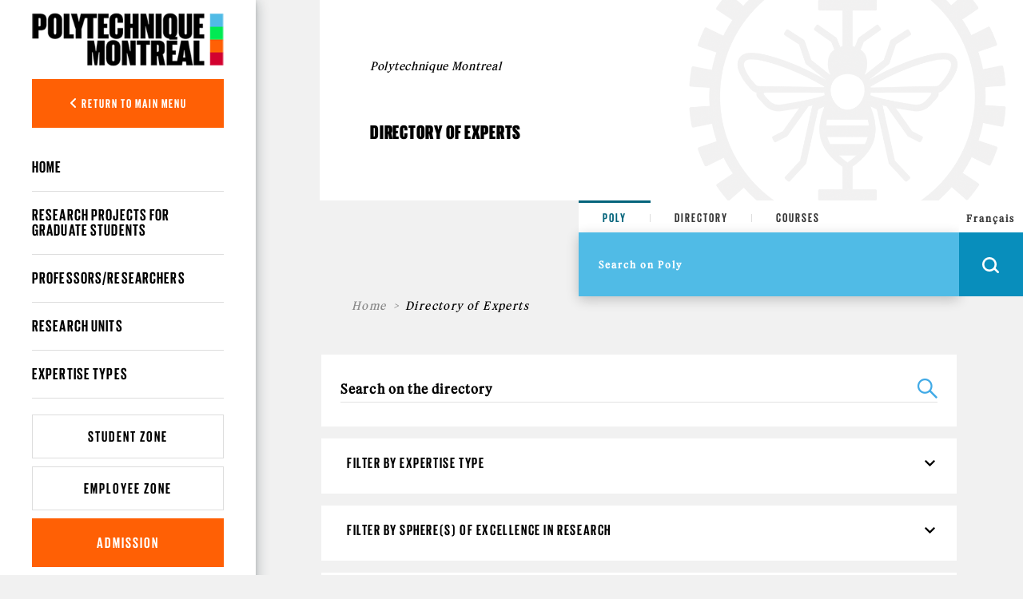

--- FILE ---
content_type: text/html; charset=utf-8
request_url: https://www.polymtl.ca/expertises/en/recherche/expertises/?f%5B0%5D=bundle%3Aunite&f%5B1%5D=im_field_expertises_departement%3A17&f%5B2%5D=im_field_expertises_departement%3A19&amp%3Bf%5B1%5D=im_field_expertises_type_exp%3A725
body_size: 13106
content:
<!DOCTYPE html PUBLIC "-//W3C//DTD XHTML+RDFa 1.0//EN"
  "http://www.w3.org/MarkUp/DTD/xhtml-rdfa-1.dtd">
<html xmlns="http://www.w3.org/1999/xhtml" xml:lang="en" version="XHTML+RDFa 1.0" dir="ltr"
  xmlns:og="https://ogp.me/ns#">

<head profile="http://www.w3.org/1999/xhtml/vocab">
  <meta http-equiv="Content-Type" content="text/html; charset=utf-8" />
<link rel="shortcut icon" href="https://www.polymtl.ca/expertises/profiles/portail/themes/custom/theme_polytechnique/favicon.ico" type="image/vnd.microsoft.icon" />
<meta http-equiv="X-UA-Compatible" content="IE=edge" />
<meta name="viewport" content="width=device-width, height=device-height, initial-scale=1, minimum-scale=1, maximum-scale=1, user-scalable=no" />
<meta name="generator" content="Drupal 7 (https://www.drupal.org)" />
<link rel="canonical" href="https://www.polymtl.ca/expertises/en/recherche/expertises" />
<link rel="shortlink" href="https://www.polymtl.ca/expertises/en/recherche/expertises" />
<meta property="og:site_name" content="Directory of Experts" />
<meta property="og:type" content="article" />
<meta property="og:url" content="https://www.polymtl.ca/expertises/en/recherche/expertises" />
<meta property="og:title" content="Directory of Experts" />
<meta name="twitter:card" content="summary" />
<meta name="twitter:url" content="https://www.polymtl.ca/expertises/en/recherche/expertises" />
<meta name="twitter:title" content="Directory of Experts" />
  <title>Directory of Experts | Directory of Experts</title>
  <link type="text/css" rel="stylesheet" href="https://www.polymtl.ca/expertises/sites/expertises-v2.lxpolywebprod.polymtl.ca/files/css/css_RmLfXYUHJOjvuYhC9SWiyYUZ7pGIQthmgMQkAcY0eXc.css" media="all" />
<link type="text/css" rel="stylesheet" href="https://www.polymtl.ca/expertises/sites/expertises-v2.lxpolywebprod.polymtl.ca/files/css/css_OdcqSJgUyk1HyagfgadxunJDP7UWUWKtpHWEWEF34Ak.css" media="all" />
<link type="text/css" rel="stylesheet" href="https://www.polymtl.ca/expertises/sites/expertises-v2.lxpolywebprod.polymtl.ca/files/css/css_n3SNAu5USpLc2KuAahhtjb4m0wgnN1Yd9GEuD7EicQI.css" media="all" />
<link type="text/css" rel="stylesheet" href="https://cdnjs.cloudflare.com/ajax/libs/font-awesome/6.5.1/css/all.min.css" media="all" />
<link type="text/css" rel="stylesheet" href="https://www.polymtl.ca/expertises/sites/expertises-v2.lxpolywebprod.polymtl.ca/files/css/css_SlKNdVmEzHo-VwLsgLyxHcmyj3dXhWxpVykpQXeIVO8.css" media="all" />
<link type="text/css" rel="stylesheet" href="https://www.polymtl.ca/expertises/sites/expertises-v2.lxpolywebprod.polymtl.ca/files/css/css_afzjJnMdSdRUli4W4rdNgFJZniNDtZSZ1UckwxqOvVs.css" media="all" />
  <script type="text/javascript" src="https://www.polymtl.ca/expertises/sites/expertises-v2.lxpolywebprod.polymtl.ca/files/js/js_YD9ro0PAqY25gGWrTki6TjRUG8TdokmmxjfqpNNfzVU.js"></script>
<script type="text/javascript" src="https://www.polymtl.ca/expertises/sites/expertises-v2.lxpolywebprod.polymtl.ca/files/js/js_RulCPHj8aUtatsXPqRSFtJIhBjBSAzFXZzADEVD4CHY.js"></script>
<script type="text/javascript" src="https://www.polymtl.ca/expertises/sites/expertises-v2.lxpolywebprod.polymtl.ca/files/js/js_H4cLI1G_0G_POVnWiEdfJq6oSwOGf24qJnZVrlNaKxg.js"></script>
<script type="text/javascript" src="https://www.polymtl.ca/expertises/sites/expertises-v2.lxpolywebprod.polymtl.ca/files/js/js_7V6OQFyguEHbGRV2IsrtTtWRKQJKxLTMi4ilwyZCybE.js"></script>
<script type="text/javascript" src="https://www.googletagmanager.com/gtag/js?id=G-E7F431GGN8"></script>
<script type="text/javascript">
<!--//--><![CDATA[//><!--
window.dataLayer = window.dataLayer || [];function gtag(){dataLayer.push(arguments)};gtag("js", new Date());gtag("set", "developer_id.dMDhkMT", true);gtag("config", "G-E7F431GGN8", {"groups":"default","anonymize_ip":true});
//--><!]]>
</script>
<script type="text/javascript" src="https://www.polymtl.ca/expertises/sites/expertises-v2.lxpolywebprod.polymtl.ca/files/js/js__fPdG2h_JHOuGbeI6UaQTdIw_gAv1u9KfbTpE05wlk8.js"></script>
<script type="text/javascript" src="https://www.polymtl.ca/expertises/sites/expertises-v2.lxpolywebprod.polymtl.ca/files/js/js_4MSQIBsNuiCFq8D_GgolIQ0maOu__Cqag5e-eRXGDz0.js"></script>
<script type="text/javascript">
<!--//--><![CDATA[//><!--
jQuery.extend(Drupal.settings, {"basePath":"\/expertises\/","pathPrefix":"en\/","setHasJsCookie":0,"ajaxPageState":{"theme":"theme_polytechnique","theme_token":"JU3VPMa8za0paF--9ZJbGrv0YlMEnsTpQaTToeqjkPQ","js":{"0":1,"profiles\/portail\/modules\/contrib\/eu_cookie_compliance\/js\/eu_cookie_compliance.min.js":1,"profiles\/portail\/modules\/custom\/expertises\/js\/set_cookie.js":1,"1":1,"profiles\/portail\/modules\/custom\/expertises\/js\/recherche.js":1,"misc\/jquery.js":1,"misc\/jquery-extend-3.4.0.js":1,"misc\/jquery-html-prefilter-3.5.0-backport.js":1,"misc\/jquery.once.js":1,"misc\/drupal.js":1,"profiles\/portail\/modules\/contrib\/eu_cookie_compliance\/js\/jquery.cookie-1.4.1.min.js":1,"misc\/form-single-submit.js":1,"profiles\/portail\/modules\/contrib\/admin_menu\/admin_devel\/admin_devel.js":1,"profiles\/portail\/modules\/contrib\/entityreference\/js\/entityreference.js":1,"profiles\/portail\/libraries\/colorbox\/jquery.colorbox-min.js":1,"profiles\/portail\/libraries\/DOMPurify\/purify.min.js":1,"profiles\/portail\/modules\/contrib\/colorbox\/js\/colorbox.js":1,"profiles\/portail\/modules\/contrib\/colorbox\/styles\/default\/colorbox_style.js":1,"profiles\/portail\/modules\/contrib\/colorbox\/js\/colorbox_inline.js":1,"profiles\/portail\/modules\/contrib\/google_analytics\/googleanalytics.js":1,"https:\/\/www.googletagmanager.com\/gtag\/js?id=G-E7F431GGN8":1,"2":1,"profiles\/portail\/modules\/contrib\/facetapi\/facetapi.js":1,"profiles\/portail\/themes\/custom\/theme_polytechnique\/boilerplate\/dist\/js\/lib\/jquery-3.4.1.slim-min.js":1,"profiles\/portail\/themes\/custom\/theme_polytechnique\/boilerplate\/dist\/js\/lib\/popper-min.js":1,"profiles\/portail\/themes\/custom\/theme_polytechnique\/boilerplate\/dist\/js\/lib\/bootstrap-min.js":1,"profiles\/portail\/themes\/custom\/theme_polytechnique\/boilerplate\/dist\/js\/lib\/sticky-kit-min.js":1,"profiles\/portail\/themes\/custom\/theme_polytechnique\/boilerplate\/dist\/js\/main-min.js":1,"profiles\/portail\/themes\/custom\/theme_polytechnique\/boilerplate\/dist\/js\/lib\/aos-min.js":1},"css":{"modules\/system\/system.base.css":1,"modules\/system\/system.menus.css":1,"modules\/system\/system.messages.css":1,"modules\/system\/system.theme.css":1,"profiles\/portail\/modules\/contrib\/date\/date_repeat_field\/date_repeat_field.css":1,"modules\/field\/theme\/field.css":1,"modules\/node\/node.css":1,"profiles\/portail\/modules\/custom\/private_cas\/css\/private_cas.css":1,"modules\/user\/user.css":1,"profiles\/portail\/modules\/contrib\/views\/css\/views.css":1,"profiles\/portail\/modules\/custom\/expertises\/css\/main.css":1,"profiles\/portail\/modules\/contrib\/ckeditor\/css\/ckeditor.css":1,"profiles\/portail\/modules\/contrib\/media\/modules\/media_wysiwyg\/css\/media_wysiwyg.base.css":1,"profiles\/portail\/modules\/contrib\/colorbox\/styles\/default\/colorbox_style.css":1,"profiles\/portail\/modules\/contrib\/ctools\/css\/ctools.css":1,"profiles\/portail\/modules\/contrib\/panels\/css\/panels.css":1,"modules\/search\/search.css":1,"profiles\/portail\/modules\/contrib\/eu_cookie_compliance\/css\/eu_cookie_compliance.css":1,"profiles\/portail\/modules\/custom\/pp_core\/css\/bueno-wysiwyg.styles.css":1,"profiles\/portail\/modules\/custom\/expertises\/css\/recherche.css":1,"https:\/\/cdnjs.cloudflare.com\/ajax\/libs\/font-awesome\/6.5.1\/css\/all.min.css":1,"profiles\/portail\/modules\/custom\/pp_search\/css\/unite.css":1,"profiles\/portail\/modules\/contrib\/facetapi\/facetapi.css":1,"public:\/\/ctools\/css\/4e23f345d221b4d713fa6ae17d570c01.css":1,"profiles\/portail\/themes\/custom\/theme_polytechnique\/boilerplate\/css\/aos.css":1,"profiles\/portail\/themes\/custom\/theme_polytechnique\/boilerplate\/dist\/css\/main.css":1}},"colorbox":{"opacity":"0.85","current":"{current} of {total}","previous":"\u00ab Prev","next":"Next \u00bb","close":"Close","maxWidth":"98%","maxHeight":"98%","fixed":true,"mobiledetect":true,"mobiledevicewidth":"480px","file_public_path":"\/expertises\/sites\/expertises-v2.lxpolywebprod.polymtl.ca\/files","specificPagesDefaultValue":"admin*\nimagebrowser*\nimg_assist*\nimce*\nnode\/add\/*\nnode\/*\/edit\nprint\/*\nprintpdf\/*\nsystem\/ajax\nsystem\/ajax\/*"},"eu_cookie_compliance":{"cookie_policy_version":"1.0.0","popup_enabled":1,"popup_agreed_enabled":0,"popup_hide_agreed":0,"popup_clicking_confirmation":0,"popup_scrolling_confirmation":0,"popup_html_info":"\u003Cdiv\u003E\n  \u003Cdiv class =\u0022popup-content info\u0022\u003E\n    \u003Cdiv id=\u0022popup-text\u0022\u003E\n      \u003Cp\u003EThis website sets cookies on your device. By continuing to browse this site, you agree to the Terms of Use.\u003C\/p\u003E    \u003C\/div\u003E\n    \u003Cdiv id=\u0022popup-buttons\u0022\u003E\n      \u003Cbutton type=\u0022button\u0022 class=\u0022agree-button eu-cookie-compliance-default-button\u0022\u003EI understand\u003C\/button\u003E\n              \u003Cbutton type=\u0022button\u0022 class=\u0022find-more-button eu-cookie-compliance-more-button agree-button eu-cookie-compliance-default-button\u0022\u003ELearn more\u003C\/button\u003E\n                \u003C\/div\u003E\n  \u003C\/div\u003E\n\u003C\/div\u003E","use_mobile_message":false,"mobile_popup_html_info":"\u003Cdiv\u003E\n  \u003Cdiv class =\u0022popup-content info\u0022\u003E\n    \u003Cdiv id=\u0022popup-text\u0022\u003E\n      \u003Ch2\u003EWe use cookies on this site to enhance your user experience\u003C\/h2\u003E\u003Cp\u003EBy tapping the Accept button, you agree to us doing so.\u003C\/p\u003E    \u003C\/div\u003E\n    \u003Cdiv id=\u0022popup-buttons\u0022\u003E\n      \u003Cbutton type=\u0022button\u0022 class=\u0022agree-button eu-cookie-compliance-default-button\u0022\u003EI understand\u003C\/button\u003E\n              \u003Cbutton type=\u0022button\u0022 class=\u0022find-more-button eu-cookie-compliance-more-button agree-button eu-cookie-compliance-default-button\u0022\u003ELearn more\u003C\/button\u003E\n                \u003C\/div\u003E\n  \u003C\/div\u003E\n\u003C\/div\u003E\n","mobile_breakpoint":768,"popup_html_agreed":"\u003Cdiv\u003E\n  \u003Cdiv class=\u0022popup-content agreed\u0022\u003E\n    \u003Cdiv id=\u0022popup-text\u0022\u003E\n      \u003Ch2\u003EMerci d\u0027avoir accept\u00e9 les t\u00e9moins\u003C\/h2\u003E    \u003C\/div\u003E\n    \u003Cdiv id=\u0022popup-buttons\u0022\u003E\n      \u003Cbutton type=\u0022button\u0022 class=\u0022hide-popup-button eu-cookie-compliance-hide-button\u0022\u003ECacher\u003C\/button\u003E\n              \u003Cbutton type=\u0022button\u0022 class=\u0022find-more-button eu-cookie-compliance-more-button-thank-you\u0022 \u003ELearn more\u003C\/button\u003E\n          \u003C\/div\u003E\n  \u003C\/div\u003E\n\u003C\/div\u003E","popup_use_bare_css":false,"popup_height":"auto","popup_width":"100%","popup_delay":1000,"popup_link":"https:\/\/www.polymtl.ca\/renseignements-generaux\/en\/terms-use","popup_link_new_window":1,"popup_position":null,"fixed_top_position":1,"popup_language":"en","store_consent":false,"better_support_for_screen_readers":0,"reload_page":0,"domain":"polymtl.ca","domain_all_sites":1,"popup_eu_only_js":0,"cookie_lifetime":"100","cookie_session":false,"disagree_do_not_show_popup":0,"method":"default","allowed_cookies":"","withdraw_markup":"\u003Cbutton type=\u0022button\u0022 class=\u0022eu-cookie-withdraw-tab\u0022\u003EPrivacy settings\u003C\/button\u003E\n\u003Cdiv class=\u0022eu-cookie-withdraw-banner\u0022\u003E\n  \u003Cdiv class=\u0022popup-content info\u0022\u003E\n    \u003Cdiv id=\u0022popup-text\u0022\u003E\n      \u003Cp\u003EThis website sets cookies on your device. By continuing to browse this site, you agree to the Terms of Use.\u003C\/p\u003E    \u003C\/div\u003E\n    \u003Cdiv id=\u0022popup-buttons\u0022\u003E\n      \u003Cbutton type=\u0022button\u0022 class=\u0022eu-cookie-withdraw-button\u0022\u003EWithdraw consent\u003C\/button\u003E\n    \u003C\/div\u003E\n  \u003C\/div\u003E\n\u003C\/div\u003E\n","withdraw_enabled":false,"withdraw_button_on_info_popup":0,"cookie_categories":[],"cookie_categories_details":[],"enable_save_preferences_button":1,"cookie_name":"","cookie_value_disagreed":"0","cookie_value_agreed_show_thank_you":"1","cookie_value_agreed":"2","containing_element":"body","automatic_cookies_removal":"","close_button_action":""},"googleanalytics":{"account":["G-E7F431GGN8"],"trackOutbound":1,"trackMailto":1,"trackDownload":1,"trackDownloadExtensions":"7z|aac|arc|arj|asf|asx|avi|bin|csv|doc(x|m)?|dot(x|m)?|exe|flv|gif|gz|gzip|hqx|jar|jpe?g|js|mp(2|3|4|e?g)|mov(ie)?|msi|msp|pdf|phps|png|ppt(x|m)?|pot(x|m)?|pps(x|m)?|ppam|sld(x|m)?|thmx|qtm?|ra(m|r)?|sea|sit|tar|tgz|torrent|txt|wav|wma|wmv|wpd|xls(x|m|b)?|xlt(x|m)|xlam|xml|z|zip","trackColorbox":1},"expertises":{"path":"\/expertises\/"},"urlIsAjaxTrusted":{"\/expertises\/en\/recherche\/expertises\/?f%5B0%5D=bundle%3Aunite\u0026f%5B1%5D=im_field_expertises_departement%3A17\u0026f%5B2%5D=im_field_expertises_departement%3A19\u0026amp%3Bf%5B1%5D=im_field_expertises_type_exp%3A725":true},"facetapi":{"facets":[{"limit":"0","id":"facetapi-facet-apachesolrportail-poly-block-im-field-expertises-type-exp","searcher":"apachesolr@portail_poly","realmName":"block","facetName":"im_field_expertises_type_exp","queryType":"term","widget":"facetapi_checkbox_links","showMoreText":"Show more","showFewerText":"Show fewer","makeCheckboxes":1},{"limit":"0","id":"facetapi-facet-apachesolrportail-poly-block-sm-im-field-pole-excellence","searcher":"apachesolr@portail_poly","realmName":"block","facetName":"sm_im_field_pole_excellence","queryType":null,"widget":"facetapi_checkbox_links","showMoreText":"Show more","showFewerText":"Show fewer","makeCheckboxes":1},{"limit":"0","id":"facetapi-facet-apachesolrportail-poly-block-im-field-expertises-departement","searcher":"apachesolr@portail_poly","realmName":"block","facetName":"im_field_expertises_departement","queryType":"term","widget":"facetapi_checkbox_links","showMoreText":"Show more","showFewerText":"Show fewer","makeCheckboxes":1},{"limit":"0","id":"facetapi-facet-apachesolrportail-poly-block-im-field-unite-type","searcher":"apachesolr@portail_poly","realmName":"block","facetName":"im_field_unite_type","queryType":"term","widget":"facetapi_checkbox_links","showMoreText":"Show more","showFewerText":"Show fewer","makeCheckboxes":1},{"limit":"0","id":"facetapi-facet-apachesolrportail-poly-block-bundle","searcher":"apachesolr@portail_poly","realmName":"block","facetName":"bundle","queryType":null,"widget":"pp_search_bundle","showMoreText":"Show more","showFewerText":"Show fewer","makeCheckboxes":1}]}});
//--><!]]>
</script>
</head>
<body class="html not-front not-logged-in no-sidebars page-recherche page-recherche-expertises pp-slave i18n-en page-recherche-facettes" >
  <div id="skip-link">
    <a href="#main-content" class="element-invisible element-focusable">Skip to main content</a>
  </div>
    <div id="overlay"></div>
<div class="header">
  <div class="header-content">
  <nav class="navbar navbar-expand">
    <div class="header-wrapper">
      <div class="header-left">
        <div class="logo logo--mobile">
  <div class="logo__wrapper">
          <a href="http://www.polymtl.ca/en" title="Home" rel="home" class="logo__link">
      <img src="https://www.polymtl.ca/expertises/profiles/portail/themes/custom/theme_polytechnique/boilerplate/img/header/Logo_Poly_mobile.png" class="logo__image--mobile" />
    </a>
    </div>
</div>
      </div>
      <ul class="header-right navbar-nav">
        <li class="nav-item is--language">
          <div class="language_switcher_mobile">
            <a href="/expertises/recherche/expertises?f[0]=bundle:unite&amp;f[1]=im_field_expertises_departement:17&amp;f[2]=im_field_expertises_departement:19&amp;amp;f[1]=im_field_expertises_type_exp:725" class="menu__link">Français</a>          </div>
        </li>
                <li class="nav-item is--search">
          <div class="header__right--search">
            <div class="search__loop">
              <span class="icon icon--search"></span>
            </div>
            <div class="search__close">
              <span class="icon icon--close-black"></span>
            </div>
          </div>
        </li>
                <li class="nav-item is--menu">
          <div class="header__right--menu">
            <div class="menu__burger--bars">
              <span class="bars">
                <span></span>
                <span></span>
                <span></span>
              </span>
              <span class="icon-close--black"></span>
            </div>
          </div>
        </li>
      </ul>
    </div>
  </nav>
</div>
      <div class="menu__mobile l2">
  <div class="sidebar">
    <div class="sidebar__wrapper">
      <div class="sidebar__container">
                <div class="sidebar__button">
          <div class="sidebar__button--link">
            <button class="btn btn-back show-L1-menu"><i class="fa fa-angle-left"></i> Return to main menu</button>
          </div>
        </div>
                <div class="sidebar__menu">
          <div class="menu__wrapper">
            <div class="menu--mobile l2">
              <div class="menuL1 menu-not-active"><ul class="menu"><li class="first leaf"><a href="http://www.polymtl.ca/futur/en/" title="">Prospective Students</a></li>
<li class="leaf"><a href="https://www.polymtl.ca/programmes/en/" title="">Programs of Studies</a></li>
<li class="leaf"><a href="https://www.polymtl.ca/recherche/" title="">Research</a></li>
<li class="leaf"><a href="https://www.polymtl.ca/salle-de-presse/en/" title="">Media</a></li>
<li class="leaf"><a href="https://www.polymtl.ca/entreprise/en/" title="">Company</a></li>
<li class="leaf"><a href="https://www.polymtl.ca/renseignements-generaux/en" title="">About Us</a></li>
<li class="last leaf"><a href="https://fondation-alumni.polymtl.ca/" title="">Fondation et Alumni</a></li>
</ul></div>

<div class="menuL2"><ul class="menu"><li class="first leaf"><a href="/expertises/en" title="">Home</a></li>
<li class="leaf"><a href="/expertises/en/recherche/projets" title="">Research projects for graduate students</a></li>
<li class="leaf"><a href="/expertises/en/recherche/expertises/?f%5B0%5D=bundle%3Afiche_expert" title="">Professors/Researchers</a></li>
<li class="leaf"><a href="/expertises/en/recherche/expertises/?f%5B0%5D=bundle%3Aunite" title="">Research units</a></li>
<li class="last leaf"><a href="/expertises/en/types-expertises" title="">Expertise types</a></li>
</ul></div>
            </div>
          </div>
        </div>
                <div class="sidebar__button">
          <div class="sidebar__button--link">
            <a href="https://etudiant.polymtl.ca/en" class="btn btn-zone">Student Zone</a>
          </div>
          <div class="sidebar__button--link">
            <a href="https://intranet.polymtl.ca/" class="btn btn-zone">Employee Zone</a>
          </div>
          <div class="sidebar__button--link">
            <a href="https://www.polymtl.ca/admission/en" class="btn btn-orange">Admission</a>
          </div>
        </div>
        <div class="sidebar__social-media">
          <div class="social-media">
            <div class="social-media__list">
              <a href="http://www.facebook.com/polymtl" class="social-media__link"><i class="fab fa-facebook-f"></i></a>
            </div>
            <div class="social-media__list">
              <a href="https://www.linkedin.com/school/polytechnique-montreal/" class="social-media__link"><i class="fab fa-linkedin-in"></i></a>
            </div>
            <div class="social-media__list">
              <a href="https://www.youtube.com/user/polymtlvideos/" class="social-media__link"><i class="fab fa-youtube"></i></a>
            </div>
            <div class="social-media__list">
              <a href="http://instagram.com/polymtl" class="social-media__link"><i class="fab fa-instagram"></i></a>
            </div>
          </div>
        </div>
        <div class="sidebar__list">
          <ul class="list">
            <li class="list__item">
              <a href="https://www.polymtl.ca/renseignements-generaux/en/" class="list__link">Visit Us</a>
            </li>
            <li class="list__item">
              <a href="https://soutien.polymtl.ca/fondation.alumni/faireundon" class="list__link">Make a donation</a>
            </li>
          </ul>
        </div>
                <div class="sidebar__copyright">
                      &copy; Polytechnique Montréal 2026.
                  </div>
      </div>
    </div>
  </div>
</div>
    <div class="search__mobile">
  <form>
    <div class="search__options">
      <div class="search__options-item">
        <input class="radio-label" type="radio" id="edit-search-options-poly-poly" name="search_options_poly" checked="checked">
        <label class="button-label" for="edit-search-options-poly-poly">Poly</label>
      </div>
      <div class="search__options-item">
         <input class="radio-label" type="radio" id="edit-search-options-poly-bottins" name="search_options_poly">
         <label class="button-label" for="edit-search-options-poly-bottins">Directory</label>
      </div>
      <div class="search__options-item">
        <input class="radio-label" type="radio" id="edit-search-options-poly-cours" name="search_options_poly">
        <label class="button-label" for="edit-search-options-poly-cours">Courses</label>
      </div>
    </div>
  </form>
  <div class="search__form--mobile">
    <form class="search__form-group" id="search_form_mobile" onsubmit="appendUrlMobile()">
      <div class="search__form-input">
        <input type="text" id="input_mobile" class="input-field" size="35" placeholder="Search on Poly" autocomplete="off" required="required">
      </div>
      <div class="search__form-button">
        <button class="btn-search--mobile" type="submit">
          <span class="icon icon--search--white"></span>
        </button>
      </div>
    </form>
  </div>
</div>
</div>
<div class="content">
  <div class="container">
    <div class="row">
      <div class="col-xl-2 col-lg-3 col-md-12 col-sm-12 col-xs-12 no-padding">
        <div class="stickybar">
                      <div class="sidebar l2" id="sidebar">
  <div class="logo logo--desktop">
  <div class="logo__wrapper">
          <a href="http://www.polymtl.ca/en" title="Home" rel="home" class="logo__link">
      <img src="https://www.polymtl.ca/expertises/profiles/portail/themes/custom/theme_polytechnique/boilerplate/img/header/Logo_Poly_desktop.png" class="logo__image--desktop" />
    </a>
    </div>
</div>
  <div class="sidebar__wrapper">
    <div class="sidebar__container">
            <div class="sidebar__button">
        <div class="sidebar__button--link">
          <button class="btn btn-back show-L1-menu"><i class="fa fa-angle-left"></i> Return to main menu</button>
        </div>
      </div>
            <div class="sidebar__menu l2">
        <div class="menu__wrapper l2">
          <ul class="menu--desktop l2">
            <div class="menuL1 menu-not-active"><ul class="menu"><li class="first leaf"><a href="http://www.polymtl.ca/futur/en/" title="">Prospective Students</a></li>
<li class="leaf"><a href="https://www.polymtl.ca/programmes/en/" title="">Programs of Studies</a></li>
<li class="leaf"><a href="https://www.polymtl.ca/recherche/" title="">Research</a></li>
<li class="leaf"><a href="https://www.polymtl.ca/salle-de-presse/en/" title="">Media</a></li>
<li class="leaf"><a href="https://www.polymtl.ca/entreprise/en/" title="">Company</a></li>
<li class="leaf"><a href="https://www.polymtl.ca/renseignements-generaux/en" title="">About Us</a></li>
<li class="last leaf"><a href="https://fondation-alumni.polymtl.ca/" title="">Fondation et Alumni</a></li>
</ul></div>

<div class="menuL2"><ul class="menu"><ul class="menu"><li class="first leaf"><a href="/expertises/en" title="">Home</a></li>
<li class="leaf"><a href="/expertises/en/recherche/projets" title="">Research projects for graduate students</a></li>
<li class="leaf"><a href="/expertises/en/recherche/expertises/?f%5B0%5D=bundle%3Afiche_expert" title="">Professors/Researchers</a></li>
<li class="leaf"><a href="/expertises/en/recherche/expertises/?f%5B0%5D=bundle%3Aunite" title="">Research units</a></li>
<li class="last leaf"><a href="/expertises/en/types-expertises" title="">Expertise types</a></li>
</ul></ul></div>
          </ul>
        </div>
      </div>
            <div class="sidebar__button">
        <div class="sidebar__button--link">
          <a href="https://etudiant.polymtl.ca/en" class="btn btn-zone">Student Zone</a>
        </div>
        <div class="sidebar__button--link">
          <a href="https://intranet.polymtl.ca/" class="btn btn-zone">Employee Zone</a>
        </div>
        <div class="sidebar__button--link">
          <a href="https://www.polymtl.ca/admission/en" class="btn btn-orange">Admission</a>
        </div>
      </div>
      <div class="sidebar__social-media">
        <div class="social-media">
          <div class="social-media__list">
            <a href="http://www.facebook.com/polymtl" class="social-media__link"><i class="fab fa-facebook-f"></i></a>
          </div>
          <div class="social-media__list">
            <a href="https://www.linkedin.com/school/polytechnique-montreal/" class="social-media__link"><i class="fab fa-linkedin-in"></i></a>
          </div>
          <div class="social-media__list">
            <a href="https://www.youtube.com/user/polymtlvideos/" class="social-media__link"><i class="fab fa-youtube"></i></a>
          </div>
          <div class="social-media__list">
            <a href="http://instagram.com/polymtl" class="social-media__link"><i class="fab fa-instagram"></i></a>
          </div>
        </div>
      </div>
            <div class="sidebar__copyright">
                  &copy; Polytechnique Montréal 2026.
              </div>
    </div>
  </div>
</div>
                  </div>
      </div>
      <div class="col-xl-10 col-lg-9 col-md-12 col-sm-12 col-xs-12 no-padding l3" style="background:#f1f1f1;">
        <div class="container grid--wrapper__container l3">
          <div class="row h-100 no-margin-left">
            <div class="col-xl-4 col-lg-6 col-md-6 col-sm-12 grid--wrapper__columns no-padding"></div>
            <div class="col-xl-4 col-lg-6 col-md-6 col-sm-12 grid--wrapper__columns no-padding"></div>
            <div class="col-xl-4 col-lg-6 col-md-6 col-sm-12 grid--wrapper__columns no-padding"></div>
          </div>
        </div>
          <div class="hero-l3">
  <div class="hero-l3__wrapper">
    <div class="container">
      <div class="row align-items-center">
        <div class="col-xl-6 col-lg-6 col-md-12">
          <div class="hero-l3__card">
            <div class="card">
              <div class="card-header">
                <h1>Polytechnique Montreal</h1>
              </div>
              <div class="card-body">
                <h2>Directory of Experts</h2>
              </div>
            </div>
          </div>
        </div>
        <div class="col-xl-6 col-lg-6 col-md-12">
          <img src="https://www.polymtl.ca/expertises/profiles/portail/themes/custom/theme_polytechnique/boilerplate/dist/img/page-without-image.png" class="img-fluid" />
        </div>
      </div>
    </div>
  </div>
</div>
<div class="row block">
  <div class="col-md-4"></div>
  <div class="col-md-4 offset-md-4">
    <div class="searchbar--sticky"></div>
<div class="searchbar open">
    <div class="searchbar-top">
        <form>
            <div class="search__options">
                <div class="search__options-item">
                    <input class="radio-label" type="radio" value="poly" id="edit-search-options-poly-poly1" name="search_options_poly" checked="checked">
                    <label class="button-label desktop" for="edit-search-options-poly-poly1">Poly</label>
                </div>
                <div class="search__options-item">
                    <input class="radio-label" type="radio" value="bottin" id="edit-search-options-poly-bottins1" name="search_options_poly">
                    <label class="button-label desktop" for="edit-search-options-poly-bottins1">Directory</label>
                </div>
                <div class="search__options-item">
                    <input class="radio-label" type="radio" value= "cours" id="edit-search-options-poly-cours1" name="search_options_poly">
                    <label class="button-label desktop" for="edit-search-options-poly-cours1">Courses</label>
                </div>
            </div>
        </form>
    </div>
    <div class="searchbar-bottom">
        <div class="searchbar-bottom__menu">
            <form class="search-form" id="search_form" onsubmit="appendURL()">
                <div class="searchbar-form">
                    <div class="search__form-input">
                        <input type="text" id="input_desktop" class="input-field" size="35" placeholder="Search on Poly" autocomplete="off" required="required">
                    </div>
                </div>
                <div class="menu__internal">
                    <!--        <ul class="menu">-->
                    <!--          <li class="menu__list">-->
                    <!--            <a href="--><!--" class="menu__link">--><!--</a>-->
                    <!--          </li>-->
                    <!--          <li class="menu__list">-->
                    <!--            -->                    <!--          </li>-->
                    <!--          <li class="menu__list">-->
                    <!--            <a href="https://soutien.polymtl.ca/fondation.alumni/faireundon" class="menu__link dons">--><!--</a>-->
                    <!--          </li>-->
                    <!--        </ul>-->
                </div>
                <div class="search__form-button">
                    <div class="language_switcher">
                        <a href="/expertises/recherche/expertises?f[0]=bundle:unite&amp;f[1]=im_field_expertises_departement:17&amp;f[2]=im_field_expertises_departement:19&amp;amp;f[1]=im_field_expertises_type_exp:725" class="menu__link">Français</a>                    </div>
                    <button class="btn-search is-button" type="button" id="openSearchBar">
                        <span class="icon icon--search--white"></span>
                    </button>
                    <button class="btn-search is-submit" type="submit">
                        <span class="icon icon--search--white"></span>
                    </button>
                </div>
            </form>
        </div>
    </div>
</div>
  </div>
</div>
<div class="hero-l3-mobile">
  <div class="hero-l3-mobile__wrapper">
    <div class="container-fluid">
      <div class="row align-items-center">
        <div class="col--md-12">
          <div class="hero-l3-mobile__card">
            <div class="card">
              <div class="card-header">
                <h1>Polytechnique Montreal</h1>
              </div>
              <div class="card-body">
                <h2>Directory of Experts</h2>
              </div>
            </div>
          </div>
        </div>
      </div>
    </div>
  </div>
</div>
<div class="contentBody">
  <div class="row block target-z-index">
          <div class="col-xl-12 col-lg-12 col-md-12 col-sm-12 target-z-index">

        
      <div class="row breadcrumb__wrapper">
        <div class="col-md-12">
          
          <nav aria-label="breadcrumb">
            <ol class="breadcrumb">
      <li class="breadcrumb-item"><a href="/expertises/en">Home</a></li><li class="breadcrumb-item">Directory of Experts</li>
          </ol>
        </nav>
      </div>
    </div>
            <div class="row page__block">
  <div class="col-12">
    <div class="page__block--contenu">
        <div class="region region-content">
    <form class="search-form" action="/expertises/en/recherche/expertises/?f%5B0%5D=bundle%3Aunite&amp;f%5B1%5D=im_field_expertises_departement%3A17&amp;f%5B2%5D=im_field_expertises_departement%3A19&amp;amp%3Bf%5B1%5D=im_field_expertises_type_exp%3A725" method="post" id="search-form" accept-charset="UTF-8"><div><div class="container-inline form-wrapper" id="edit-basic"><div class="form-item form-type-textfield form-item-keys">
 <input type="text" id="edit-keys" name="keys" value="" size="20" maxlength="255" class="form-text" />
</div>
<input type="submit" id="edit-submit" name="op" value="Search" class="form-submit" /><input type="hidden" name="get" value="{&quot;f&quot;:[&quot;bundle:unite&quot;,&quot;im_field_expertises_departement:17&quot;,&quot;im_field_expertises_departement:19&quot;],&quot;amp;f&quot;:{&quot;1&quot;:&quot;im_field_expertises_type_exp:725&quot;}}" />
</div><input type="hidden" name="form_build_id" value="form-4JBnRuZc5XTHb3M0IfzWkl6sAUtTB37Zr0MP8FTb9Z4" />
<input type="hidden" name="form_id" value="apachesolr_search_custom_page_search_form" />
</div></form>

  <ul class="breadcrumb">
          <li><a href="/expertises/en">Home</a></li>
          <li>Search</li>
      </ul>

  <div class="facets">
        <div class="inside">
                                                  <div class="facet">
                          <h2>Filter by expertise type</h2>
                        <div class="item-list"><ul class="facetapi-facetapi-checkbox-links facetapi-facet-im-field-expertises-type-exp" id="facetapi-facet-apachesolrportail-poly-block-im-field-expertises-type-exp"><li class="first"><a href="/expertises/en/recherche/expertises/?f%5B0%5D=bundle%3Aunite&amp;f%5B1%5D=im_field_expertises_departement%3A17&amp;f%5B2%5D=im_field_expertises_departement%3A19&amp;f%5B3%5D=im_field_expertises_type_exp%3A581&amp;amp%3Bf%5B1%5D=im_field_expertises_type_exp%3A725" class="facetapi-checkbox facetapi-inactive" rel="nofollow" id="facetapi-link--12">Aerospace, aeronautical and automotive engineering (1)<span class="element-invisible"> Apply Aerospace, aeronautical and automotive engineering filter </span></a></li>
<li class="leaf"><a href="/expertises/en/recherche/expertises/?f%5B0%5D=bundle%3Aunite&amp;f%5B1%5D=im_field_expertises_departement%3A17&amp;f%5B2%5D=im_field_expertises_departement%3A19&amp;f%5B3%5D=im_field_expertises_type_exp%3A512&amp;amp%3Bf%5B1%5D=im_field_expertises_type_exp%3A725" class="facetapi-checkbox facetapi-inactive" rel="nofollow" id="facetapi-link--13">Agricultural engineering (1)<span class="element-invisible"> Apply Agricultural engineering filter </span></a></li>
<li class="leaf"><a href="/expertises/en/recherche/expertises/?f%5B0%5D=bundle%3Aunite&amp;f%5B1%5D=im_field_expertises_departement%3A17&amp;f%5B2%5D=im_field_expertises_departement%3A19&amp;f%5B3%5D=im_field_expertises_type_exp%3A650&amp;amp%3Bf%5B1%5D=im_field_expertises_type_exp%3A725" class="facetapi-checkbox facetapi-inactive" rel="nofollow" id="facetapi-link--14">Artificial intelligence (1)<span class="element-invisible"> Apply Artificial intelligence filter </span></a></li>
<li class="leaf"><a href="/expertises/en/recherche/expertises/?f%5B0%5D=bundle%3Aunite&amp;f%5B1%5D=im_field_expertises_departement%3A17&amp;f%5B2%5D=im_field_expertises_departement%3A19&amp;f%5B3%5D=im_field_expertises_type_exp%3A809&amp;amp%3Bf%5B1%5D=im_field_expertises_type_exp%3A725" class="facetapi-checkbox facetapi-inactive" rel="nofollow" id="facetapi-link--15">Atmospheric science (1)<span class="element-invisible"> Apply Atmospheric science filter </span></a></li>
<li class="leaf"><a href="/expertises/en/recherche/expertises/?f%5B0%5D=bundle%3Aunite&amp;f%5B1%5D=im_field_expertises_departement%3A17&amp;f%5B2%5D=im_field_expertises_departement%3A19&amp;f%5B3%5D=im_field_expertises_type_exp%3A496&amp;amp%3Bf%5B1%5D=im_field_expertises_type_exp%3A725" class="facetapi-checkbox facetapi-inactive" rel="nofollow" id="facetapi-link--16">Civil engineering (4)<span class="element-invisible"> Apply Civil engineering filter </span></a></li>
<li class="leaf"><a href="/expertises/en/recherche/expertises/?f%5B0%5D=bundle%3Aunite&amp;f%5B1%5D=im_field_expertises_departement%3A17&amp;f%5B2%5D=im_field_expertises_departement%3A19&amp;f%5B3%5D=im_field_expertises_type_exp%3A602&amp;amp%3Bf%5B1%5D=im_field_expertises_type_exp%3A725" class="facetapi-checkbox facetapi-inactive" rel="nofollow" id="facetapi-link--17">Communications networks (1)<span class="element-invisible"> Apply Communications networks filter </span></a></li>
<li class="leaf"><a href="/expertises/en/recherche/expertises/?f%5B0%5D=bundle%3Aunite&amp;f%5B1%5D=im_field_expertises_departement%3A17&amp;f%5B2%5D=im_field_expertises_departement%3A19&amp;f%5B3%5D=im_field_expertises_type_exp%3A594&amp;amp%3Bf%5B1%5D=im_field_expertises_type_exp%3A725" class="facetapi-checkbox facetapi-inactive" rel="nofollow" id="facetapi-link--18">Electrical and electronic engineering (1)<span class="element-invisible"> Apply Electrical and electronic engineering filter </span></a></li>
<li class="leaf"><a href="/expertises/en/recherche/expertises/?f%5B0%5D=bundle%3Aunite&amp;f%5B1%5D=im_field_expertises_departement%3A17&amp;f%5B2%5D=im_field_expertises_departement%3A19&amp;f%5B3%5D=im_field_expertises_type_exp%3A1010&amp;amp%3Bf%5B1%5D=im_field_expertises_type_exp%3A725" class="facetapi-checkbox facetapi-inactive" rel="nofollow" id="facetapi-link--19">Energy (2)<span class="element-invisible"> Apply Energy filter </span></a></li>
<li class="leaf"><a href="/expertises/en/recherche/expertises/?f%5B0%5D=bundle%3Aunite&amp;f%5B1%5D=im_field_expertises_departement%3A17&amp;f%5B2%5D=im_field_expertises_departement%3A19&amp;f%5B3%5D=im_field_expertises_type_exp%3A524&amp;amp%3Bf%5B1%5D=im_field_expertises_type_exp%3A725" class="facetapi-checkbox facetapi-inactive" rel="nofollow" id="facetapi-link--20">Environmental engineering (2)<span class="element-invisible"> Apply Environmental engineering filter </span></a></li>
<li class="leaf"><a href="/expertises/en/recherche/expertises/?f%5B0%5D=bundle%3Aunite&amp;f%5B1%5D=im_field_expertises_departement%3A17&amp;f%5B2%5D=im_field_expertises_departement%3A19&amp;f%5B3%5D=im_field_expertises_type_exp%3A826&amp;amp%3Bf%5B1%5D=im_field_expertises_type_exp%3A725" class="facetapi-checkbox facetapi-inactive" rel="nofollow" id="facetapi-link--21">Evolution and ecology (1)<span class="element-invisible"> Apply Evolution and ecology filter </span></a></li>
<li class="leaf"><a href="/expertises/en/recherche/expertises/?f%5B0%5D=bundle%3Aunite&amp;f%5B1%5D=im_field_expertises_departement%3A17&amp;f%5B2%5D=im_field_expertises_departement%3A19&amp;f%5B3%5D=im_field_expertises_type_exp%3A583&amp;amp%3Bf%5B1%5D=im_field_expertises_type_exp%3A725" class="facetapi-checkbox facetapi-inactive" rel="nofollow" id="facetapi-link--22">Fluid mechanics (1)<span class="element-invisible"> Apply Fluid mechanics filter </span></a></li>
<li class="leaf"><a href="/expertises/en/recherche/expertises/?f%5B0%5D=bundle%3Aunite&amp;f%5B1%5D=im_field_expertises_departement%3A17&amp;f%5B2%5D=im_field_expertises_departement%3A19&amp;f%5B3%5D=im_field_expertises_type_exp%3A516&amp;amp%3Bf%5B1%5D=im_field_expertises_type_exp%3A725" class="facetapi-checkbox facetapi-inactive" rel="nofollow" id="facetapi-link--23">Forest engineering (1)<span class="element-invisible"> Apply Forest engineering filter </span></a></li>
<li class="leaf"><a href="/expertises/en/recherche/expertises/?f%5B0%5D=bundle%3Aunite&amp;f%5B1%5D=im_field_expertises_departement%3A17&amp;f%5B2%5D=im_field_expertises_departement%3A19&amp;f%5B3%5D=im_field_expertises_type_exp%3A790&amp;amp%3Bf%5B1%5D=im_field_expertises_type_exp%3A725" class="facetapi-checkbox facetapi-inactive" rel="nofollow" id="facetapi-link--24">Geographical information (1)<span class="element-invisible"> Apply Geographical information filter </span></a></li>
<li class="leaf"><a href="/expertises/en/recherche/expertises/?f%5B0%5D=bundle%3Aunite&amp;f%5B1%5D=im_field_expertises_departement%3A17&amp;f%5B2%5D=im_field_expertises_departement%3A19&amp;f%5B3%5D=im_field_expertises_type_exp%3A801&amp;amp%3Bf%5B1%5D=im_field_expertises_type_exp%3A725" class="facetapi-checkbox facetapi-inactive" rel="nofollow" id="facetapi-link--25">Geophysics (1)<span class="element-invisible"> Apply Geophysics filter </span></a></li>
<li class="leaf"><a href="/expertises/en/recherche/expertises/?f%5B0%5D=bundle%3Aunite&amp;f%5B1%5D=im_field_expertises_departement%3A17&amp;f%5B2%5D=im_field_expertises_departement%3A19&amp;f%5B3%5D=im_field_expertises_type_exp%3A498&amp;amp%3Bf%5B1%5D=im_field_expertises_type_exp%3A725" class="facetapi-checkbox facetapi-inactive" rel="nofollow" id="facetapi-link--26">Geotechnical engineering (including engineering geology) (1)<span class="element-invisible"> Apply Geotechnical engineering (including engineering geology) filter </span></a></li>
<li class="leaf"><a href="/expertises/en/recherche/expertises/?f%5B0%5D=bundle%3Aunite&amp;f%5B1%5D=im_field_expertises_departement%3A17&amp;f%5B2%5D=im_field_expertises_departement%3A19&amp;f%5B3%5D=im_field_expertises_type_exp%3A1098&amp;amp%3Bf%5B1%5D=im_field_expertises_type_exp%3A725" class="facetapi-checkbox facetapi-inactive" rel="nofollow" id="facetapi-link--27">Geothermal energy (1)<span class="element-invisible"> Apply Geothermal energy filter </span></a></li>
<li class="leaf"><a href="/expertises/en/recherche/expertises/?f%5B0%5D=bundle%3Aunite&amp;f%5B1%5D=im_field_expertises_departement%3A17&amp;f%5B2%5D=im_field_expertises_departement%3A19&amp;f%5B3%5D=im_field_expertises_type_exp%3A819&amp;amp%3Bf%5B1%5D=im_field_expertises_type_exp%3A725" class="facetapi-checkbox facetapi-inactive" rel="nofollow" id="facetapi-link--28">Groundwater (1)<span class="element-invisible"> Apply Groundwater filter </span></a></li>
<li class="leaf"><a href="/expertises/en/recherche/expertises/?f%5B0%5D=bundle%3Aunite&amp;f%5B1%5D=im_field_expertises_departement%3A17&amp;f%5B2%5D=im_field_expertises_departement%3A19&amp;f%5B3%5D=im_field_expertises_type_exp%3A501&amp;amp%3Bf%5B1%5D=im_field_expertises_type_exp%3A725" class="facetapi-checkbox facetapi-inactive" rel="nofollow" id="facetapi-link--29">Hydraulic engineering (1)<span class="element-invisible"> Apply Hydraulic engineering filter </span></a></li>
<li class="leaf"><a href="/expertises/en/recherche/expertises/?f%5B0%5D=bundle%3Aunite&amp;f%5B1%5D=im_field_expertises_departement%3A17&amp;f%5B2%5D=im_field_expertises_departement%3A19&amp;f%5B3%5D=im_field_expertises_type_exp%3A816&amp;amp%3Bf%5B1%5D=im_field_expertises_type_exp%3A725" class="facetapi-checkbox facetapi-inactive" rel="nofollow" id="facetapi-link--30">Hydrogeochemistry (1)<span class="element-invisible"> Apply Hydrogeochemistry filter </span></a></li>
<li class="leaf"><a href="/expertises/en/recherche/expertises/?f%5B0%5D=bundle%3Aunite&amp;f%5B1%5D=im_field_expertises_departement%3A17&amp;f%5B2%5D=im_field_expertises_departement%3A19&amp;f%5B3%5D=im_field_expertises_type_exp%3A815&amp;amp%3Bf%5B1%5D=im_field_expertises_type_exp%3A725" class="facetapi-checkbox facetapi-inactive" rel="nofollow" id="facetapi-link--31">Hydrology (2)<span class="element-invisible"> Apply Hydrology filter </span></a></li>
<li class="leaf"><a href="/expertises/en/recherche/expertises/?f%5B0%5D=bundle%3Aunite&amp;f%5B1%5D=im_field_expertises_departement%3A17&amp;f%5B2%5D=im_field_expertises_departement%3A19&amp;f%5B3%5D=im_field_expertises_type_exp%3A530&amp;amp%3Bf%5B1%5D=im_field_expertises_type_exp%3A725" class="facetapi-checkbox facetapi-inactive" rel="nofollow" id="facetapi-link--32">Industrial engineering (3)<span class="element-invisible"> Apply Industrial engineering filter </span></a></li>
<li class="leaf"><a href="/expertises/en/recherche/expertises/?f%5B0%5D=bundle%3Aunite&amp;f%5B1%5D=im_field_expertises_departement%3A17&amp;f%5B2%5D=im_field_expertises_departement%3A19&amp;f%5B3%5D=im_field_expertises_type_exp%3A533&amp;amp%3Bf%5B1%5D=im_field_expertises_type_exp%3A725" class="facetapi-checkbox facetapi-inactive" rel="nofollow" id="facetapi-link--33">Logistics (1)<span class="element-invisible"> Apply Logistics filter </span></a></li>
<li class="leaf"><a href="/expertises/en/recherche/expertises/?f%5B0%5D=bundle%3Aunite&amp;f%5B1%5D=im_field_expertises_departement%3A17&amp;f%5B2%5D=im_field_expertises_departement%3A19&amp;f%5B3%5D=im_field_expertises_type_exp%3A532&amp;amp%3Bf%5B1%5D=im_field_expertises_type_exp%3A725" class="facetapi-checkbox facetapi-inactive" rel="nofollow" id="facetapi-link--34">Management information systems (1)<span class="element-invisible"> Apply Management information systems filter </span></a></li>
<li class="leaf"><a href="/expertises/en/recherche/expertises/?f%5B0%5D=bundle%3Aunite&amp;f%5B1%5D=im_field_expertises_departement%3A17&amp;f%5B2%5D=im_field_expertises_departement%3A19&amp;f%5B3%5D=im_field_expertises_type_exp%3A554&amp;amp%3Bf%5B1%5D=im_field_expertises_type_exp%3A725" class="facetapi-checkbox facetapi-inactive" rel="nofollow" id="facetapi-link--35">Materials science and technology (1)<span class="element-invisible"> Apply Materials science and technology filter </span></a></li>
<li class="leaf"><a href="/expertises/en/recherche/expertises/?f%5B0%5D=bundle%3Aunite&amp;f%5B1%5D=im_field_expertises_departement%3A17&amp;f%5B2%5D=im_field_expertises_departement%3A19&amp;f%5B3%5D=im_field_expertises_type_exp%3A573&amp;amp%3Bf%5B1%5D=im_field_expertises_type_exp%3A725" class="facetapi-checkbox facetapi-inactive" rel="nofollow" id="facetapi-link--36">Mechanical engineering (1)<span class="element-invisible"> Apply Mechanical engineering filter </span></a></li>
<li class="leaf"><a href="/expertises/en/recherche/expertises/?f%5B0%5D=bundle%3Aunite&amp;f%5B1%5D=im_field_expertises_departement%3A17&amp;f%5B2%5D=im_field_expertises_departement%3A19&amp;f%5B3%5D=im_field_expertises_type_exp%3A520&amp;amp%3Bf%5B1%5D=im_field_expertises_type_exp%3A725" class="facetapi-checkbox facetapi-inactive" rel="nofollow" id="facetapi-link--37">Mining and mineral processing (1)<span class="element-invisible"> Apply Mining and mineral processing filter </span></a></li>
<li class="leaf"><a href="/expertises/en/recherche/expertises/?f%5B0%5D=bundle%3Aunite&amp;f%5B1%5D=im_field_expertises_departement%3A17&amp;f%5B2%5D=im_field_expertises_departement%3A19&amp;f%5B3%5D=im_field_expertises_type_exp%3A586&amp;amp%3Bf%5B1%5D=im_field_expertises_type_exp%3A725" class="facetapi-checkbox facetapi-inactive" rel="nofollow" id="facetapi-link--38">Modelling, simulation (1)<span class="element-invisible"> Apply Modelling, simulation filter </span></a></li>
<li class="leaf"><a href="/expertises/en/recherche/expertises/?f%5B0%5D=bundle%3Aunite&amp;f%5B1%5D=im_field_expertises_departement%3A17&amp;f%5B2%5D=im_field_expertises_departement%3A19&amp;f%5B3%5D=im_field_expertises_type_exp%3A585&amp;amp%3Bf%5B1%5D=im_field_expertises_type_exp%3A725" class="facetapi-checkbox facetapi-inactive" rel="nofollow" id="facetapi-link--39">Multi-phase systems (1)<span class="element-invisible"> Apply Multi-phase systems filter </span></a></li>
<li class="leaf"><a href="/expertises/en/recherche/expertises/?f%5B0%5D=bundle%3Aunite&amp;f%5B1%5D=im_field_expertises_departement%3A17&amp;f%5B2%5D=im_field_expertises_departement%3A19&amp;f%5B3%5D=im_field_expertises_type_exp%3A531&amp;amp%3Bf%5B1%5D=im_field_expertises_type_exp%3A725" class="facetapi-checkbox facetapi-inactive" rel="nofollow" id="facetapi-link--40">Operations research and management science (2)<span class="element-invisible"> Apply Operations research and management science filter </span></a></li>
<li class="leaf"><a href="/expertises/en/recherche/expertises/?f%5B0%5D=bundle%3Aunite&amp;f%5B1%5D=im_field_expertises_departement%3A17&amp;f%5B2%5D=im_field_expertises_departement%3A19&amp;f%5B3%5D=im_field_expertises_type_exp%3A792&amp;amp%3Bf%5B1%5D=im_field_expertises_type_exp%3A725" class="facetapi-checkbox facetapi-inactive" rel="nofollow" id="facetapi-link--41">Remote sensing (1)<span class="element-invisible"> Apply Remote sensing filter </span></a></li>
<li class="leaf"><a href="/expertises/en/recherche/expertises/?f%5B0%5D=bundle%3Aunite&amp;f%5B1%5D=im_field_expertises_departement%3A17&amp;f%5B2%5D=im_field_expertises_departement%3A19&amp;f%5B3%5D=im_field_expertises_type_exp%3A721&amp;amp%3Bf%5B1%5D=im_field_expertises_type_exp%3A725" class="facetapi-checkbox facetapi-inactive" rel="nofollow" id="facetapi-link--42">Space science (1)<span class="element-invisible"> Apply Space science filter </span></a></li>
<li class="leaf"><a href="/expertises/en/recherche/expertises/?f%5B0%5D=bundle%3Aunite&amp;f%5B1%5D=im_field_expertises_departement%3A17&amp;f%5B2%5D=im_field_expertises_departement%3A19&amp;f%5B3%5D=im_field_expertises_type_exp%3A836&amp;amp%3Bf%5B1%5D=im_field_expertises_type_exp%3A725" class="facetapi-checkbox facetapi-inactive" rel="nofollow" id="facetapi-link--43">Terrestrial ecology (1)<span class="element-invisible"> Apply Terrestrial ecology filter </span></a></li>
<li class="leaf"><a href="/expertises/en/recherche/expertises/?f%5B0%5D=bundle%3Aunite&amp;f%5B1%5D=im_field_expertises_departement%3A17&amp;f%5B2%5D=im_field_expertises_departement%3A19&amp;f%5B3%5D=im_field_expertises_type_exp%3A499&amp;amp%3Bf%5B1%5D=im_field_expertises_type_exp%3A725" class="facetapi-checkbox facetapi-inactive" rel="nofollow" id="facetapi-link--44">Transportation engineering (2)<span class="element-invisible"> Apply Transportation engineering filter </span></a></li>
<li class="leaf"><a href="/expertises/en/recherche/expertises/?f%5B0%5D=bundle%3Aunite&amp;f%5B1%5D=im_field_expertises_departement%3A17&amp;f%5B2%5D=im_field_expertises_departement%3A19&amp;f%5B3%5D=im_field_expertises_type_exp%3A526&amp;amp%3Bf%5B1%5D=im_field_expertises_type_exp%3A725" class="facetapi-checkbox facetapi-inactive" rel="nofollow" id="facetapi-link--45">Waste water treatment (1)<span class="element-invisible"> Apply Waste water treatment filter </span></a></li>
<li class="last"><a href="/expertises/en/recherche/expertises/?f%5B0%5D=bundle%3Aunite&amp;f%5B1%5D=im_field_expertises_departement%3A17&amp;f%5B2%5D=im_field_expertises_departement%3A19&amp;f%5B3%5D=im_field_expertises_type_exp%3A525&amp;amp%3Bf%5B1%5D=im_field_expertises_type_exp%3A725" class="facetapi-checkbox facetapi-inactive" rel="nofollow" id="facetapi-link--46">Water quality, pollution (1)<span class="element-invisible"> Apply Water quality, pollution filter </span></a></li>
</ul></div>          </div>
                                                                                <div class="facet">
                          <h2>Filter by sphere(s) of excellence in research</h2>
                        <div class="item-list"><ul class="facetapi-facetapi-checkbox-links facetapi-facet-sm-im-field-pole-excellence" id="facetapi-facet-apachesolrportail-poly-block-sm-im-field-pole-excellence"><li class="first"><a href="/expertises/en/recherche/expertises/?f%5B0%5D=bundle%3Aunite&amp;f%5B1%5D=im_field_expertises_departement%3A17&amp;f%5B2%5D=im_field_expertises_departement%3A19&amp;f%5B3%5D=sm_im_field_pole_excellence%3A1121&amp;amp%3Bf%5B1%5D=im_field_expertises_type_exp%3A725" class="facetapi-checkbox facetapi-inactive" rel="nofollow" id="facetapi-link--54">Energy, Water and, Resources (4)<span class="element-invisible"> Apply Energy, Water and, Resources filter </span></a></li>
<li class="leaf"><a href="/expertises/en/recherche/expertises/?f%5B0%5D=bundle%3Aunite&amp;f%5B1%5D=im_field_expertises_departement%3A17&amp;f%5B2%5D=im_field_expertises_departement%3A19&amp;f%5B3%5D=sm_im_field_pole_excellence%3A1122&amp;amp%3Bf%5B1%5D=im_field_expertises_type_exp%3A725" class="facetapi-checkbox facetapi-inactive" rel="nofollow" id="facetapi-link--55">Environment, Economy, and Society (2)<span class="element-invisible"> Apply Environment, Economy, and Society filter </span></a></li>
<li class="leaf"><a href="/expertises/en/recherche/expertises/?f%5B0%5D=bundle%3Aunite&amp;f%5B1%5D=im_field_expertises_departement%3A17&amp;f%5B2%5D=im_field_expertises_departement%3A19&amp;f%5B3%5D=sm_im_field_pole_excellence%3A1124&amp;amp%3Bf%5B1%5D=im_field_expertises_type_exp%3A725" class="facetapi-checkbox facetapi-inactive" rel="nofollow" id="facetapi-link--56">Innovative Materials (1)<span class="element-invisible"> Apply Innovative Materials filter </span></a></li>
<li class="leaf"><a href="/expertises/en/recherche/expertises/?f%5B0%5D=bundle%3Aunite&amp;f%5B1%5D=im_field_expertises_departement%3A17&amp;f%5B2%5D=im_field_expertises_departement%3A19&amp;f%5B3%5D=sm_im_field_pole_excellence%3A1125&amp;amp%3Bf%5B1%5D=im_field_expertises_type_exp%3A725" class="facetapi-checkbox facetapi-inactive" rel="nofollow" id="facetapi-link--57">Modeling and Artificial Intelligence (3)<span class="element-invisible"> Apply Modeling and Artificial Intelligence filter </span></a></li>
<li class="last"><a href="/expertises/en/recherche/expertises/?f%5B0%5D=bundle%3Aunite&amp;f%5B1%5D=im_field_expertises_departement%3A17&amp;f%5B2%5D=im_field_expertises_departement%3A19&amp;f%5B3%5D=sm_im_field_pole_excellence%3A1128&amp;amp%3Bf%5B1%5D=im_field_expertises_type_exp%3A725" class="facetapi-checkbox facetapi-inactive" rel="nofollow" id="facetapi-link--58">Sustainable Transport and Infrastructures (9)<span class="element-invisible"> Apply Sustainable Transport and Infrastructures filter </span></a></li>
</ul></div>          </div>
                                                    <div class="facet">
                          <h2>Filter by department</h2>
                        <div class="item-list"><ul class="facetapi-facetapi-checkbox-links facetapi-facet-im-field-expertises-departement" id="facetapi-facet-apachesolrportail-poly-block-im-field-expertises-departement"><li class="first"><a href="/expertises/en/recherche/expertises/?f%5B0%5D=bundle%3Aunite&amp;f%5B1%5D=im_field_expertises_departement%3A17&amp;f%5B2%5D=im_field_expertises_departement%3A19&amp;f%5B3%5D=im_field_expertises_departement%3A14&amp;amp%3Bf%5B1%5D=im_field_expertises_type_exp%3A725" class="facetapi-checkbox facetapi-inactive" rel="nofollow" id="facetapi-link--4">Department of Chemical Engineering (22)<span class="element-invisible"> Apply Department of Chemical Engineering filter </span></a></li>
<li class="active leaf"><a href="/expertises/en/recherche/expertises/?f%5B0%5D=bundle%3Aunite&amp;f%5B1%5D=im_field_expertises_departement%3A17&amp;amp%3Bf%5B1%5D=im_field_expertises_type_exp%3A725" class="facetapi-checkbox facetapi-active active" rel="nofollow" id="facetapi-link--5">(-) <span class="element-invisible"> Remove Department of Civil, Geological and Mining Engineering filter </span></a>Department of Civil, Geological and Mining Engineering</li>
<li class="leaf"><a href="/expertises/en/recherche/expertises/?f%5B0%5D=bundle%3Aunite&amp;f%5B1%5D=im_field_expertises_departement%3A17&amp;f%5B2%5D=im_field_expertises_departement%3A19&amp;f%5B3%5D=im_field_expertises_departement%3A15&amp;amp%3Bf%5B1%5D=im_field_expertises_type_exp%3A725" class="facetapi-checkbox facetapi-inactive" rel="nofollow" id="facetapi-link--6">Department of Computer Engineering and Software Engineering (15)<span class="element-invisible"> Apply Department of Computer Engineering and Software Engineering filter </span></a></li>
<li class="leaf"><a href="/expertises/en/recherche/expertises/?f%5B0%5D=bundle%3Aunite&amp;f%5B1%5D=im_field_expertises_departement%3A17&amp;f%5B2%5D=im_field_expertises_departement%3A19&amp;f%5B3%5D=im_field_expertises_departement%3A18&amp;amp%3Bf%5B1%5D=im_field_expertises_type_exp%3A725" class="facetapi-checkbox facetapi-inactive" rel="nofollow" id="facetapi-link--7">Department of Electrical Engineering (14)<span class="element-invisible"> Apply Department of Electrical Engineering filter </span></a></li>
<li class="leaf"><a href="/expertises/en/recherche/expertises/?f%5B0%5D=bundle%3Aunite&amp;f%5B1%5D=im_field_expertises_departement%3A17&amp;f%5B2%5D=im_field_expertises_departement%3A19&amp;f%5B3%5D=im_field_expertises_departement%3A16&amp;amp%3Bf%5B1%5D=im_field_expertises_type_exp%3A725" class="facetapi-checkbox facetapi-inactive" rel="nofollow" id="facetapi-link--8">Department of Engineering Physics (22)<span class="element-invisible"> Apply Department of Engineering Physics filter </span></a></li>
<li class="active leaf"><a href="/expertises/en/recherche/expertises/?f%5B0%5D=bundle%3Aunite&amp;f%5B1%5D=im_field_expertises_departement%3A19&amp;amp%3Bf%5B1%5D=im_field_expertises_type_exp%3A725" class="facetapi-checkbox facetapi-active active" rel="nofollow" id="facetapi-link--9">(-) <span class="element-invisible"> Remove Department of Mathematical and Industrial Engineering filter </span></a>Department of Mathematical and Industrial Engineering</li>
<li class="leaf"><a href="/expertises/en/recherche/expertises/?f%5B0%5D=bundle%3Aunite&amp;f%5B1%5D=im_field_expertises_departement%3A17&amp;f%5B2%5D=im_field_expertises_departement%3A19&amp;f%5B3%5D=im_field_expertises_departement%3A13&amp;amp%3Bf%5B1%5D=im_field_expertises_type_exp%3A725" class="facetapi-checkbox facetapi-inactive" rel="nofollow" id="facetapi-link--10">Department of Mechanical Engineering (23)<span class="element-invisible"> Apply Department of Mechanical Engineering filter </span></a></li>
<li class="last"><a href="/expertises/en/recherche/expertises/?f%5B0%5D=bundle%3Aunite&amp;f%5B1%5D=im_field_expertises_departement%3A17&amp;f%5B2%5D=im_field_expertises_departement%3A19&amp;f%5B3%5D=im_field_expertises_departement%3A20&amp;amp%3Bf%5B1%5D=im_field_expertises_type_exp%3A725" class="facetapi-checkbox facetapi-inactive" rel="nofollow" id="facetapi-link--11">Office of Research and Innovation (3)<span class="element-invisible"> Apply Office of Research and Innovation filter </span></a></li>
</ul></div>          </div>
                                                    <div class="facet">
                          <h2>Filter by unit type</h2>
                        <div class="item-list"><ul class="facetapi-facetapi-checkbox-links facetapi-facet-im-field-unite-type" id="facetapi-facet-apachesolrportail-poly-block-im-field-unite-type"><li class="first"><a href="/expertises/en/recherche/expertises/?f%5B0%5D=bundle%3Aunite&amp;f%5B1%5D=im_field_expertises_departement%3A17&amp;f%5B2%5D=im_field_expertises_departement%3A19&amp;f%5B3%5D=im_field_unite_type%3A946&amp;amp%3Bf%5B1%5D=im_field_expertises_type_exp%3A725" class="facetapi-checkbox facetapi-inactive" rel="nofollow" id="facetapi-link--47">Centre (10)<span class="element-invisible"> Apply Centre filter </span></a></li>
<li class="collapsed"><a href="/expertises/en/recherche/expertises/?f%5B0%5D=bundle%3Aunite&amp;f%5B1%5D=im_field_expertises_departement%3A17&amp;f%5B2%5D=im_field_expertises_departement%3A19&amp;f%5B3%5D=im_field_unite_type%3A947&amp;amp%3Bf%5B1%5D=im_field_expertises_type_exp%3A725" class="facetapi-checkbox facetapi-inactive" rel="nofollow" id="facetapi-link--48">Chair (15)<span class="element-invisible"> Apply Chair filter </span></a></li>
<li class="collapsed"><a href="/expertises/en/recherche/expertises/?f%5B0%5D=bundle%3Aunite&amp;f%5B1%5D=im_field_expertises_departement%3A17&amp;f%5B2%5D=im_field_expertises_departement%3A19&amp;f%5B3%5D=im_field_unite_type%3A948&amp;amp%3Bf%5B1%5D=im_field_expertises_type_exp%3A725" class="facetapi-checkbox facetapi-inactive" rel="nofollow" id="facetapi-link--49">Group (5)<span class="element-invisible"> Apply Group filter </span></a></li>
<li class="leaf"><a href="/expertises/en/recherche/expertises/?f%5B0%5D=bundle%3Aunite&amp;f%5B1%5D=im_field_expertises_departement%3A17&amp;f%5B2%5D=im_field_expertises_departement%3A19&amp;f%5B3%5D=im_field_unite_type%3A1156&amp;amp%3Bf%5B1%5D=im_field_expertises_type_exp%3A725" class="facetapi-checkbox facetapi-inactive" rel="nofollow" id="facetapi-link--50">Institut (1)<span class="element-invisible"> Apply Institut filter </span></a></li>
<li class="leaf"><a href="/expertises/en/recherche/expertises/?f%5B0%5D=bundle%3Aunite&amp;f%5B1%5D=im_field_expertises_departement%3A17&amp;f%5B2%5D=im_field_expertises_departement%3A19&amp;f%5B3%5D=im_field_unite_type%3A1154&amp;amp%3Bf%5B1%5D=im_field_expertises_type_exp%3A725" class="facetapi-checkbox facetapi-inactive" rel="nofollow" id="facetapi-link--51">Institutional Research Chair (1)<span class="element-invisible"> Apply Institutional Research Chair filter </span></a></li>
<li class="last"><a href="/expertises/en/recherche/expertises/?f%5B0%5D=bundle%3Aunite&amp;f%5B1%5D=im_field_expertises_departement%3A17&amp;f%5B2%5D=im_field_expertises_departement%3A19&amp;f%5B3%5D=im_field_unite_type%3A949&amp;amp%3Bf%5B1%5D=im_field_expertises_type_exp%3A725" class="facetapi-checkbox facetapi-inactive" rel="nofollow" id="facetapi-link--52">Laboratory (8)<span class="element-invisible"> Apply Laboratory filter </span></a></li>
</ul></div>          </div>
                                                    <div class="facet">
                          <h2>Filter by content type</h2>
                        <div class="item-list"><ul class="facetapi-pp-search-bundle facetapi-facet-bundle" id="facetapi-facet-apachesolrportail-poly-block-bundle"><li class="first"><a href="/expertises/en/recherche/expertises/?f%5B0%5D=bundle%3Aunite&amp;f%5B1%5D=im_field_expertises_departement%3A17&amp;f%5B2%5D=im_field_expertises_departement%3A19&amp;f%5B3%5D=bundle%3Afiche_expert&amp;amp%3Bf%5B1%5D=im_field_expertises_type_exp%3A725" class="facetapi-checkbox facetapi-inactive" rel="nofollow" id="facetapi-link">Professor / researcher (126)<span class="element-invisible"> Apply Professor / researcher filter </span></a></li>
<li class="last"><a href="/expertises/en/recherche/expertises/?f%5B0%5D=im_field_expertises_departement%3A17&amp;f%5B1%5D=im_field_expertises_departement%3A19&amp;amp%3Bf%5B1%5D=im_field_expertises_type_exp%3A725" class="facetapi-checkbox facetapi-active active" rel="nofollow" id="facetapi-link--2">(-) <span class="element-invisible"> Remove Research unit filter </span></a>Research unit</li>
</ul></div>          </div>
                            <a href="/expertises/en/recherche/expertises" class="reset-search active">Reset search</a>          </div>
  </div>

<div class="search-results-wrapper">
  <section class="search-results">

          <h2>Search results (40)</h2>
    
          <div class="filter-links">
                  <span class="filter-link"><a href="/expertises/en/recherche/expertises?f%5B1%5D=im_field_expertises_departement%3A17&amp;f%5B2%5D=im_field_expertises_departement%3A19&amp;amp%3Bf%5B1%5D=im_field_expertises_type_exp%3A725" class="active">(X) Research units</a></span>
                  <span class="filter-link"><a href="/expertises/en/recherche/expertises?f%5B0%5D=bundle%3Aunite&amp;f%5B2%5D=im_field_expertises_departement%3A19&amp;amp%3Bf%5B1%5D=im_field_expertises_type_exp%3A725" class="active">(X) Department of Mathematical and Industrial Engineering</a></span>
                  <span class="filter-link"><a href="/expertises/en/recherche/expertises?f%5B0%5D=bundle%3Aunite&amp;f%5B1%5D=im_field_expertises_departement%3A17&amp;amp%3Bf%5B1%5D=im_field_expertises_type_exp%3A725" class="active">(X) Department of Civil, Geological and Mining Engineering</a></span>
              </div>
    
          
      <div class="top-pager">
        <h2 class="element-invisible">Pages</h2><div class="item-list"><ul class="pager"><li class="first">1</li>
<li class="pager-item"><a title="Go to page 2" href="/expertises/en/recherche/expertises?page=1&amp;f%5B0%5D=bundle%3Aunite&amp;f%5B1%5D=im_field_expertises_departement%3A17&amp;f%5B2%5D=im_field_expertises_departement%3A19&amp;amp%3Bf%5B1%5D=im_field_expertises_type_exp%3A725">2</a></li>
<li class="pager-next"><a href="/expertises/en/recherche/expertises?page=1&amp;f%5B0%5D=bundle%3Aunite&amp;f%5B1%5D=im_field_expertises_departement%3A17&amp;f%5B2%5D=im_field_expertises_departement%3A19&amp;amp%3Bf%5B1%5D=im_field_expertises_type_exp%3A725">›</a></li>
<li class="last"><a href="/expertises/en/recherche/expertises?page=1&amp;f%5B0%5D=bundle%3Aunite&amp;f%5B1%5D=im_field_expertises_departement%3A17&amp;f%5B2%5D=im_field_expertises_departement%3A19&amp;amp%3Bf%5B1%5D=im_field_expertises_type_exp%3A725">»</a></li>
</ul></div>        <div class="clearfix"></div>
      </div>
      <div class="search-result">
  <article class="search-result unite">
  <p class="search-result__site_name">Répertoire des expertises</p>
  <h2 class="nom-unite"><a href="https://www.polymtl.ca/expertises/en/northern-engineering-centre-cinep">Northern Engineering Centre (CINEP)</a></h2>
  <div class="infos-unite">
    <div class="type-unite"><strong>Laboratory</strong></div>
          <div class="departement"><a href="https://www.polymtl.ca/expertises/recherche/expertises?f%5B0%5D=im_field_expertises_departement%3A19">Department of Civil, Geological and Mining Engineering</a></div>
                  </div>
  <div class="fiche-complete"><a href="https://www.polymtl.ca/expertises/en/northern-engineering-centre-cinep">Main profile</a></div>
  </article>
  </div>
<div class="search-result">
  <article class="search-result unite">
  <p class="search-result__site_name">Répertoire des expertises</p>
  <h2 class="nom-unite"><a href="https://www.polymtl.ca/expertises/en/centre-detudes-interuniversitaire-des-structures-sous-charges-extremes-ceisce">Centre d’études interuniversitaire des structures sous charges extrêmes (CEISCE)</a></h2>
  <div class="infos-unite">
    <div class="type-unite"><strong>Strategic Clusters</strong></div>
          <div class="departement"><a href="https://www.polymtl.ca/expertises/recherche/expertises?f%5B0%5D=im_field_expertises_departement%3A19">Department of Civil, Geological and Mining Engineering</a></div>
                  <div class="expertises">
        <strong>Primary sphere of excellence in research</strong>
        <br />
        <span><a href="https://www.polymtl.ca/futur/en/es/research/spheres/sustainable-transport-and-infrastructures" target="_blank">Sustainable Transport and Infrastructures</a></span>
      </div>
          </div>
  <div class="fiche-complete"><a href="https://www.polymtl.ca/expertises/en/centre-detudes-interuniversitaire-des-structures-sous-charges-extremes-ceisce">Main profile</a></div>
  </article>
  </div>
<div class="search-result">
  <article class="search-result unite">
  <p class="search-result__site_name">Répertoire des expertises</p>
  <h2 class="nom-unite"><a href="https://www.polymtl.ca/expertises/en/centre-characterization-and-microscopy-materials-cm2">Centre for Characterization and Microscopy of Materials (CM)2</a></h2>
  <div class="infos-unite">
    <div class="type-unite"><strong>Centre</strong></div>
          <div class="departement"><a href="https://www.polymtl.ca/expertises/recherche/expertises?f%5B0%5D=im_field_expertises_departement%3A17">Department of Mathematical and Industrial Engineering</a></div>
                  <div class="expertises">
        <strong>Primary sphere of excellence in research</strong>
        <br />
        <span><a href="https://www.polymtl.ca/futur/en/es/research/spheres/innovative-materials" target="_blank">Innovative Materials</a></span>
      </div>
          </div>
  <div class="fiche-complete"><a href="https://www.polymtl.ca/expertises/en/centre-characterization-and-microscopy-materials-cm2">Main profile</a></div>
  </article>
  </div>
<div class="search-result">
  <article class="search-result unite">
  <p class="search-result__site_name">Répertoire des expertises</p>
  <h2 class="nom-unite"><a href="https://www.polymtl.ca/expertises/en/research-development-and-validation-center-water-treatment-technologies-and-processes-credeau">Research, development and validation center for water treatment technologies and processes (CREDEAU)</a></h2>
  <div class="infos-unite">
    <div class="type-unite"><strong>Research Center</strong></div>
          <div class="departement"><a href="https://www.polymtl.ca/expertises/recherche/expertises?f%5B0%5D=im_field_expertises_departement%3A19">Department of Civil, Geological and Mining Engineering</a></div>
                  <div class="expertises">
        <strong>Primary sphere of excellence in research</strong>
        <br />
        <span><a href="https://www.polymtl.ca/futur/en/es/research/spheres/energy-water-and-resources" target="_blank">Energy, Water and, Resources</a></span>
      </div>
          </div>
  <div class="fiche-complete"><a href="https://www.polymtl.ca/expertises/en/research-development-and-validation-center-water-treatment-technologies-and-processes-credeau">Main profile</a></div>
  </article>
  </div>
<div class="search-result">
  <article class="search-result unite">
  <p class="search-result__site_name">Répertoire des expertises</p>
  <h2 class="nom-unite"><a href="https://www.polymtl.ca/expertises/en/centre-de-recherche-sur-les-infrastructures-en-beton-crib">Centre de recherche sur les infrastructures en béton (CRIB)</a></h2>
  <div class="infos-unite">
    <div class="type-unite"><strong>Research Center</strong></div>
          <div class="departement"><a href="https://www.polymtl.ca/expertises/recherche/expertises?f%5B0%5D=im_field_expertises_departement%3A19">Department of Civil, Geological and Mining Engineering</a></div>
                  <div class="expertises">
        <strong>Primary sphere of excellence in research</strong>
        <br />
        <span><a href="https://www.polymtl.ca/futur/en/es/research/spheres/sustainable-transport-and-infrastructures" target="_blank">Sustainable Transport and Infrastructures</a></span>
      </div>
          </div>
  <div class="fiche-complete"><a href="https://www.polymtl.ca/expertises/en/centre-de-recherche-sur-les-infrastructures-en-beton-crib">Main profile</a></div>
  </article>
  </div>
<div class="search-result">
  <article class="search-result unite">
  <p class="search-result__site_name">Répertoire des expertises</p>
  <h2 class="nom-unite"><a href="https://www.polymtl.ca/expertises/en/centre-interdisciplinaire-de-recherche-en-operationnalisation-du-developpement-durable-cirrodd">Centre interdisciplinaire de recherche en opérationnalisation du développement durable (CIRODD)</a></h2>
  <div class="infos-unite">
    <div class="type-unite"><strong>Interdisciplinary Center</strong></div>
          <div class="departement"><a href="https://www.polymtl.ca/expertises/recherche/expertises?f%5B0%5D=im_field_expertises_departement%3A17">Department of Mathematical and Industrial Engineering</a></div>
                  <div class="expertises">
        <strong>Primary sphere of excellence in research</strong>
        <br />
        <span><a href="https://www.polymtl.ca/futur/en/es/research/spheres/energy-water-and-resources" target="_blank">Energy, Water and, Resources</a></span>
      </div>
          </div>
  <div class="fiche-complete"><a href="https://www.polymtl.ca/expertises/en/centre-interdisciplinaire-de-recherche-en-operationnalisation-du-developpement-durable-cirrodd">Main profile</a></div>
  </article>
  </div>
<div class="search-result">
  <article class="search-result unite">
  <p class="search-result__site_name">Répertoire des expertises</p>
  <h2 class="nom-unite"><a href="https://www.polymtl.ca/expertises/en/center-interuniversity-research-and-analysis-organizations-cirano">Center for Interuniversity Research and Analysis of Organizations (CIRANO)</a></h2>
  <div class="infos-unite">
    <div class="type-unite"><strong>Interuniversity Center</strong></div>
          <div class="departement"><a href="https://www.polymtl.ca/expertises/recherche/expertises?f%5B0%5D=im_field_expertises_departement%3A17">Department of Mathematical and Industrial Engineering</a></div>
                  <div class="expertises">
        <strong>Primary sphere of excellence in research</strong>
        <br />
        <span><a href="https://www.polymtl.ca/futur/en/es/research/spheres/environment-economy-and-society" target="_blank">Environment, Economy, and Society</a></span>
      </div>
          </div>
  <div class="fiche-complete"><a href="https://www.polymtl.ca/expertises/en/center-interuniversity-research-and-analysis-organizations-cirano">Main profile</a></div>
  </article>
  </div>
<div class="search-result">
  <article class="search-result unite">
  <p class="search-result__site_name">Répertoire des expertises</p>
  <h2 class="nom-unite"><a href="https://www.polymtl.ca/expertises/en/interuniversity-research-centre-enterprise-networks-logistics-and-transportation-cirrelt">Interuniversity Research Centre on Enterprise Networks, Logistics and Transportation (CIRRELT)</a></h2>
  <div class="infos-unite">
    <div class="type-unite"><strong>Centre</strong></div>
          <div class="departement"><a href="https://www.polymtl.ca/expertises/recherche/expertises?f%5B0%5D=im_field_expertises_departement%3A17">Department of Mathematical and Industrial Engineering</a></div>
                  <div class="expertises">
        <strong>Primary sphere of excellence in research</strong>
        <br />
        <span><a href="https://www.polymtl.ca/futur/en/es/research/spheres/sustainable-transport-and-infrastructures" target="_blank">Sustainable Transport and Infrastructures</a></span>
      </div>
          </div>
  <div class="fiche-complete"><a href="https://www.polymtl.ca/expertises/en/interuniversity-research-centre-enterprise-networks-logistics-and-transportation-cirrelt">Main profile</a></div>
  </article>
  </div>
<div class="search-result">
  <article class="search-result unite">
  <p class="search-result__site_name">Répertoire des expertises</p>
  <h2 class="nom-unite"><a href="https://www.polymtl.ca/expertises/en/centre-risque-performance-crp">Centre risque &amp; performance (CRP)</a></h2>
  <div class="infos-unite">
    <div class="type-unite"><strong>Centre</strong></div>
          <div class="departement"><a href="https://www.polymtl.ca/expertises/recherche/expertises?f%5B0%5D=im_field_expertises_departement%3A17">Department of Mathematical and Industrial Engineering</a></div>
                  <div class="expertises">
        <strong>Primary sphere of excellence in research</strong>
        <br />
        <span><a href="https://www.polymtl.ca/futur/en/es/research/spheres/environment-economy-and-society" target="_blank">Environment, Economy, and Society</a></span>
      </div>
          </div>
  <div class="fiche-complete"><a href="https://www.polymtl.ca/expertises/en/centre-risque-performance-crp">Main profile</a></div>
  </article>
  </div>
<div class="search-result">
  <article class="search-result unite">
  <p class="search-result__site_name">Répertoire des expertises</p>
  <h2 class="nom-unite"><a href="https://www.polymtl.ca/expertises/en/canada-excellence-research-chair-data-science-real-time-decision-making">Canada Excellence Research Chair in Data Science for Real-Time Decision-Making</a></h2>
  <div class="infos-unite">
    <div class="type-unite"><strong>Canada Excellence Research Chair</strong></div>
          <div class="departement"><a href="https://www.polymtl.ca/expertises/recherche/expertises?f%5B0%5D=im_field_expertises_departement%3A17">Department of Mathematical and Industrial Engineering</a></div>
                  <div class="expertises">
        <strong>Primary sphere of excellence in research</strong>
        <br />
        <span><a href="https://www.polymtl.ca/futur/en/es/research/spheres/modeling-and-artificial-intelligence" target="_blank">Modeling and Artificial Intelligence</a></span>
      </div>
          </div>
  <div class="fiche-complete"><a href="https://www.polymtl.ca/expertises/en/canada-excellence-research-chair-data-science-real-time-decision-making">Main profile</a></div>
  </article>
  </div>
<div class="search-result">
  <article class="search-result unite">
  <p class="search-result__site_name">Répertoire des expertises</p>
  <h2 class="nom-unite"><a href="https://www.polymtl.ca/expertises/en/canada-research-chair-analytics-and-logistics-healthcare">Tier-1 Canada Research Chair in Analytics and Logistics in Healthcare (HANALOG)</a></h2>
  <div class="infos-unite">
    <div class="type-unite"><strong>Canada Research Chairs</strong></div>
          <div class="departement"><a href="https://www.polymtl.ca/expertises/recherche/expertises?f%5B0%5D=im_field_expertises_departement%3A17">Department of Mathematical and Industrial Engineering</a></div>
                  <div class="expertises">
        <strong>Primary sphere of excellence in research</strong>
        <br />
        <span><a href="https://www.polymtl.ca/futur/en/es/research/spheres/modeling-and-artificial-intelligence" target="_blank">Modeling and Artificial Intelligence</a></span>
      </div>
          </div>
  <div class="fiche-complete"><a href="https://www.polymtl.ca/expertises/en/canada-research-chair-analytics-and-logistics-healthcare">Main profile</a></div>
  </article>
  </div>
<div class="search-result">
  <article class="search-result unite">
  <p class="search-result__site_name">Répertoire des expertises</p>
  <h2 class="nom-unite"><a href="https://www.polymtl.ca/expertises/en/canada-research-chair-creation-development-and-commercialization-innovation">Tier-1 Canada Research Chair in Management and Economics of Innovation (Innovation Chair)</a></h2>
  <div class="infos-unite">
    <div class="type-unite"><strong>Canada Research Chairs</strong></div>
          <div class="departement"><a href="https://www.polymtl.ca/expertises/recherche/expertises?f%5B0%5D=im_field_expertises_departement%3A17">Department of Mathematical and Industrial Engineering</a></div>
                  </div>
  <div class="fiche-complete"><a href="https://www.polymtl.ca/expertises/en/canada-research-chair-creation-development-and-commercialization-innovation">Main profile</a></div>
  </article>
  </div>
<div class="search-result">
  <article class="search-result unite">
  <p class="search-result__site_name">Répertoire des expertises</p>
  <h2 class="nom-unite"><a href="https://www.polymtl.ca/expertises/en/research-chair-evaluation-and-implementation-sustainability-transportation-mobilite-chair">Tier-1 Canada Research Chair on personal mobility</a></h2>
  <div class="infos-unite">
    <div class="type-unite"><strong>Canada Research Chairs</strong></div>
          <div class="departement"><a href="https://www.polymtl.ca/expertises/recherche/expertises?f%5B0%5D=im_field_expertises_departement%3A19">Department of Civil, Geological and Mining Engineering</a></div>
            <div class="expertises">
      <div><strong>Areas of expertises</strong></div>
              <span><a href="https://www.polymtl.ca/expertises/recherche/expertises?f%5B0%5D=im_field_expertises_type_exp%3A499">Transportation engineering</a></span>
          </div>
            <div class="expertises">
        <strong>Primary sphere of excellence in research</strong>
        <br />
        <span><a href="https://www.polymtl.ca/futur/en/es/research/spheres/sustainable-transport-and-infrastructures" target="_blank">Sustainable Transport and Infrastructures</a></span>
      </div>
          </div>
  <div class="fiche-complete"><a href="https://www.polymtl.ca/expertises/en/research-chair-evaluation-and-implementation-sustainability-transportation-mobilite-chair">Main profile</a></div>
  </article>
  </div>
<div class="search-result">
  <article class="search-result unite">
  <p class="search-result__site_name">Répertoire des expertises</p>
  <h2 class="nom-unite"><a href="https://www.polymtl.ca/expertises/en/canada-research-chair-numerical-modeling-and-experimental-simulation-earthquake-engineering">Tier-1 Canada Research Chair in Modeling and Simulation in Earthquake Engineering</a></h2>
  <div class="infos-unite">
    <div class="type-unite"><strong>Canada Research Chairs</strong></div>
          <div class="departement"><a href="https://www.polymtl.ca/expertises/recherche/expertises?f%5B0%5D=im_field_expertises_departement%3A19">Department of Civil, Geological and Mining Engineering</a></div>
                  <div class="expertises">
        <strong>Primary sphere of excellence in research</strong>
        <br />
        <span><a href="https://www.polymtl.ca/futur/en/es/research/spheres/sustainable-transport-and-infrastructures" target="_blank">Sustainable Transport and Infrastructures</a></span>
      </div>
          </div>
  <div class="fiche-complete"><a href="https://www.polymtl.ca/expertises/en/canada-research-chair-numerical-modeling-and-experimental-simulation-earthquake-engineering">Main profile</a></div>
  </article>
  </div>
<div class="search-result">
  <article class="search-result unite">
  <p class="search-result__site_name">Répertoire des expertises</p>
  <h2 class="nom-unite"><a href="https://www.polymtl.ca/expertises/en/canada-research-chair-modelling-complex-hydro-environmental-systems">Tier-2 Canada Research Chair in Computational Hydrosystems</a></h2>
  <div class="infos-unite">
    <div class="type-unite"><strong>Canada Research Chairs</strong></div>
          <div class="departement"><a href="https://www.polymtl.ca/expertises/recherche/expertises?f%5B0%5D=im_field_expertises_departement%3A19">Department of Civil, Geological and Mining Engineering</a></div>
            <div class="expertises">
      <div><strong>Areas of expertises</strong></div>
              <span><a href="https://www.polymtl.ca/expertises/recherche/expertises?f%5B0%5D=im_field_expertises_type_exp%3A501">Hydraulic engineering</a></span>
              <span><a href="https://www.polymtl.ca/expertises/recherche/expertises?f%5B0%5D=im_field_expertises_type_exp%3A583">Fluid mechanics</a></span>
              <span><a href="https://www.polymtl.ca/expertises/recherche/expertises?f%5B0%5D=im_field_expertises_type_exp%3A586">Modelling, simulation</a></span>
              <span><a href="https://www.polymtl.ca/expertises/recherche/expertises?f%5B0%5D=im_field_expertises_type_exp%3A585">Multi-phase systems</a></span>
          </div>
            </div>
  <div class="fiche-complete"><a href="https://www.polymtl.ca/expertises/en/canada-research-chair-modelling-complex-hydro-environmental-systems">Main profile</a></div>
  </article>
  </div>
<div class="search-result">
  <article class="search-result unite">
  <p class="search-result__site_name">Répertoire des expertises</p>
  <h2 class="nom-unite"><a href="https://www.polymtl.ca/expertises/en/canada-research-chair-decentralized-and-small-scale-water-treatment">Tier-2 Canada Research Chair in Decentralized and Small-Scale Water Treatment</a></h2>
  <div class="infos-unite">
    <div class="type-unite"><strong>Canada Research Chairs</strong></div>
          <div class="departement"><a href="https://www.polymtl.ca/expertises/recherche/expertises?f%5B0%5D=im_field_expertises_departement%3A19">Department of Civil, Geological and Mining Engineering</a></div>
            <div class="expertises">
      <div><strong>Areas of expertises</strong></div>
              <span><a href="https://www.polymtl.ca/expertises/recherche/expertises?f%5B0%5D=im_field_expertises_type_exp%3A524">Environmental engineering</a></span>
              <span><a href="https://www.polymtl.ca/expertises/recherche/expertises?f%5B0%5D=im_field_expertises_type_exp%3A525">Water quality, pollution</a></span>
              <span><a href="https://www.polymtl.ca/expertises/recherche/expertises?f%5B0%5D=im_field_expertises_type_exp%3A526">Waste water treatment</a></span>
              <span><a href="https://www.polymtl.ca/expertises/recherche/expertises?f%5B0%5D=im_field_expertises_type_exp%3A819">Groundwater</a></span>
          </div>
            </div>
  <div class="fiche-complete"><a href="https://www.polymtl.ca/expertises/en/canada-research-chair-decentralized-and-small-scale-water-treatment">Main profile</a></div>
  </article>
  </div>
<div class="search-result">
  <article class="search-result unite">
  <p class="search-result__site_name">Répertoire des expertises</p>
  <h2 class="nom-unite"><a href="https://www.polymtl.ca/expertises/en/nserc-hydro-quebec-schneider-electric-industrial-research-chair-optimization-smart-grids-osg">NSERC-Hydro-Quebec-Schneider Electric Industrial Research Chair on Optimization for Smart Grids (OSG)</a></h2>
  <div class="infos-unite">
    <div class="type-unite"><strong>NSERC Industrial Research Chairs</strong></div>
          <div class="departement"><a href="https://www.polymtl.ca/expertises/recherche/expertises?f%5B0%5D=im_field_expertises_departement%3A17">Department of Mathematical and Industrial Engineering</a></div>
                  </div>
  <div class="fiche-complete"><a href="https://www.polymtl.ca/expertises/en/nserc-hydro-quebec-schneider-electric-industrial-research-chair-optimization-smart-grids-osg">Main profile</a></div>
  </article>
  </div>
<div class="search-result">
  <article class="search-result unite">
  <p class="search-result__site_name">Répertoire des expertises</p>
  <h2 class="nom-unite"><a href="https://www.polymtl.ca/expertises/en/pomerleau-industrial-research-chair-innovation-and-construction-project-governance">Pomerleau Industrial Research Chair in Innovation and Construction Project Governance</a></h2>
  <div class="infos-unite">
    <div class="type-unite"><strong>Industrial Research Chairs</strong></div>
          <div class="departement"><a href="https://www.polymtl.ca/expertises/recherche/expertises?f%5B0%5D=im_field_expertises_departement%3A17">Department of Mathematical and Industrial Engineering</a></div>
                  <div class="expertises">
        <strong>Primary sphere of excellence in research</strong>
        <br />
        <span><a href="https://www.polymtl.ca/futur/en/es/research/spheres/sustainable-transport-and-infrastructures" target="_blank">Sustainable Transport and Infrastructures</a></span>
      </div>
          </div>
  <div class="fiche-complete"><a href="https://www.polymtl.ca/expertises/en/pomerleau-industrial-research-chair-innovation-and-construction-project-governance">Main profile</a></div>
  </article>
  </div>
<div class="search-result">
  <article class="search-result unite">
  <p class="search-result__site_name">Répertoire des expertises</p>
  <h2 class="nom-unite"><a href="https://www.polymtl.ca/expertises/en/institutional-research-chair-polytechnique-montreal-machine-learning-applied-monitoring-civil">Institutional research chair at Polytechnique Montréal on machine learning applied to the monitoring of civil infrastructures</a></h2>
  <div class="infos-unite">
    <div class="type-unite"><strong>Institutional Research Chair</strong></div>
          <div class="departement"><a href="https://www.polymtl.ca/expertises/recherche/expertises?f%5B0%5D=im_field_expertises_departement%3A19">Department of Civil, Geological and Mining Engineering</a></div>
                  </div>
  <div class="fiche-complete"><a href="https://www.polymtl.ca/expertises/en/institutional-research-chair-polytechnique-montreal-machine-learning-applied-monitoring-civil">Main profile</a></div>
  </article>
  </div>
<div class="search-result">
  <article class="search-result unite">
  <p class="search-result__site_name">Répertoire des expertises</p>
  <h2 class="nom-unite"><a href="https://www.polymtl.ca/expertises/en/jarislowskysnc-lavalin-research-chair-international-project-management">Jarislowsky/AtkinsRéalis Research Chair in International Project Management</a></h2>
  <div class="infos-unite">
    <div class="type-unite"><strong>Industrial Research Chairs</strong></div>
          <div class="departement"><a href="https://www.polymtl.ca/expertises/recherche/expertises?f%5B0%5D=im_field_expertises_departement%3A17">Department of Mathematical and Industrial Engineering</a></div>
            <div class="expertises">
      <div><strong>Areas of expertises</strong></div>
              <span><a href="https://www.polymtl.ca/expertises/recherche/expertises?f%5B0%5D=im_field_expertises_type_exp%3A530">Industrial engineering</a></span>
              <span><a href="https://www.polymtl.ca/expertises/recherche/expertises?f%5B0%5D=im_field_expertises_type_exp%3A531">Operations research and management science</a></span>
              <span><a href="https://www.polymtl.ca/expertises/recherche/expertises?f%5B0%5D=im_field_expertises_type_exp%3A532">Management information systems</a></span>
              <span><a href="https://www.polymtl.ca/expertises/recherche/expertises?f%5B0%5D=im_field_expertises_type_exp%3A533">Logistics</a></span>
          </div>
            <div class="expertises">
        <strong>Primary sphere of excellence in research</strong>
        <br />
        <span><a href="https://www.polymtl.ca/futur/en/es/research/spheres/modeling-and-artificial-intelligence" target="_blank">Modeling and Artificial Intelligence</a></span>
      </div>
          </div>
  <div class="fiche-complete"><a href="https://www.polymtl.ca/expertises/en/jarislowskysnc-lavalin-research-chair-international-project-management">Main profile</a></div>
  </article>
  </div>
      <div class="bottom-pager">
        <h2 class="element-invisible">Pages</h2><div class="item-list"><ul class="pager"><li class="first">1</li>
<li class="pager-item"><a title="Go to page 2" href="/expertises/en/recherche/expertises?page=1&amp;f%5B0%5D=bundle%3Aunite&amp;f%5B1%5D=im_field_expertises_departement%3A17&amp;f%5B2%5D=im_field_expertises_departement%3A19&amp;amp%3Bf%5B1%5D=im_field_expertises_type_exp%3A725">2</a></li>
<li class="pager-next"><a href="/expertises/en/recherche/expertises?page=1&amp;f%5B0%5D=bundle%3Aunite&amp;f%5B1%5D=im_field_expertises_departement%3A17&amp;f%5B2%5D=im_field_expertises_departement%3A19&amp;amp%3Bf%5B1%5D=im_field_expertises_type_exp%3A725">›</a></li>
<li class="last"><a href="/expertises/en/recherche/expertises?page=1&amp;f%5B0%5D=bundle%3Aunite&amp;f%5B1%5D=im_field_expertises_departement%3A17&amp;f%5B2%5D=im_field_expertises_departement%3A19&amp;amp%3Bf%5B1%5D=im_field_expertises_type_exp%3A725">»</a></li>
</ul></div>      </div>
        <div class="clearfix"></div>
  </section>
</div>
  </div>
    </div>
  </div>
</div>
      </div>
      </div>
      <div class="row block target-z-index">
  <div class="col-12">
    <div class="page__block--contenu">
      <div id="contact-us"></div>
    </div>
  </div>
</div>
</div>
        <div class="footer target-z-index">
            <div class="row d-block"><div class="footer__section no--children col-xl col-lg-6 col-md-6 col-sm-12">
              <div class="address">
                <ul class="address__list"><div class="address__title"><a class="" href="https://www.polymtl.ca/futur/en/">Propective Student</a></div><div class="address__title"><a class="" href="https://etudiant.polymtl.ca/en/">Student Zone</a></div><div class="address__title"><a class="" href="https://intranet.polymtl.ca/">Employee Zone</a></div><div class="address__title"><a class="" href="https://www.polymtl.ca/salle-de-presse/en/">Media</a></div><div class="address__title"><a class="" href="https://fondation-alumni.polymtl.ca/">Fondation & Alumni</a></div><div class="address__title"><a class="" href="https://www.polymtl.ca/surete/services/signaler-une-urgence">Emergency</a></div><div class="address__title"><a class="" href="http://www.polymtl.ca/carriere">Jobs Offers</a></div></ul>
          </div>
        </div><div class="footer__section col-xl col-lg-6 col-md-6 col-sm-12">
                    <div class="address">
                    <div class="address__title">  Studies
                      <span class="footer__icons"><i class="fa fa-angle-down">
                        </i></span>
                    </div>
                    <ul class="address__list"><li class="address__item"><a class="address__link" href="https://etudiant.polymtl.ca/etudes/en/">Studies (Registrar)</a></li><li class="address__item"><a class="address__link" href="https://www.polymtl.ca/programmes/en/programs">Programs of Studies</a></li><li class="address__item"><a class="address__link" href="https://www.polymtl.ca/programmes/cours">Schedule and Courses Directory</a></li><li class="address__item"><a class="address__link" href="http://www.polymtl.ca/biblio/en">Library</a></li><li class="address__item"><a class="address__link" href="https://www.polymtl.ca/renseignements-generaux/en/directories-and-services/departments">Departments</a></li><li class="address__item"><a class="address__link" href="https://www.polymtl.ca/aidefinanciere/">Financial Assistance & Bursaries*</a></li><li class="address__item"><a class="address__link" href="https://www.polymtl.ca/vie-etudiante/societes-techniques/la-vie-etudiante-foisonne-polytechnique">Technical Societies*</a></li><li class="address__item"><a class="address__link" href="https://www.polymtl.ca/stages-et-emplois/en/">Internships & Jobs</a></li><li class="address__item"><a class="address__link" href="https://www.polymtl.ca/sep/">Office of Student Affairs*</a></li><li class="address__item"><a class="address__link" href="https://www.polymtl.ca/gopoly/en/">Go-Poly</a></li></ul>
                </div>
              </div><div class="footer__section col-xl col-lg-6 col-md-6 col-sm-12">
                    <div class="address">
                    <div class="address__title">  Research
                      <span class="footer__icons"><i class="fa fa-angle-down">
                        </i></span>
                    </div>
                    <ul class="address__list"><li class="address__item"><a class="address__link" href="https://www.polymtl.ca/recherche/">General Informations*</a></li><li class="address__item"><a class="address__link" href="https://www.polymtl.ca/expertises/en">Directory of Experts</a></li><li class="address__item"><a class="address__link" href="https://www.polymtl.ca/expertises/en/recherche/expertises?f%5B0%5D=bundle%3Aunite">Chairs, Groups & Laboratories</a></li><li class="address__item"><a class="address__link" href="https://www.polymtl.ca/expertises/en/recherche/projets">Research Projects for Graduate Students</a></li></ul>
                </div>
              </div><div class="footer__section col-xl col-lg-6 col-md-6 col-sm-12">
                    <div class="address">
                    <div class="address__title">  Company
                      <span class="footer__icons"><i class="fa fa-angle-down">
                        </i></span>
                    </div>
                    <ul class="address__list"><li class="address__item"><a class="address__link" href="https://www.polymtl.ca/stages-et-emplois-employeur">Hiring an Intern or a Graduate</a></li><li class="address__item"><a class="address__link" href="https://www.axelys.ca/en">Acquiring a Technology</a></li><li class="address__item"><a class="address__link" href="http://www.polymtl.ca/recherche/la-recherche-en-partenariat-lavantage-polytechnique">Conducting Partnered Research*</a></li><li class="address__item"><a class="address__link" href="http://www.polymtl.ca/recherche/entreprises-et-partenaires">Accessing our Research Infrastructure#</a></li><li class="address__item"><a class="address__link" href="https://www.polymtl.ca/formation-continue/">Develop your Employees</a></li></ul>
                </div>
              </div><div class="footer__section col-xl col-lg-6 col-md-6 col-sm-12">
                    <div class="address">
                    <div class="address__title">  About Us
                      <span class="footer__icons"><i class="fa fa-angle-down">
                        </i></span>
                    </div>
                    <ul class="address__list"><li class="address__item"><a class="address__link" href="https://www.polymtl.ca/renseignements-generaux/en">General Informations</a></li><li class="address__item"><a class="address__link" href="https://www.polymtl.ca/renseignements-generaux/documents-officiels/resume">Official Documents</a></li><li class="address__item"><a class="address__link" href="https://www.polymtl.ca/international/en">International</a></li><li class="address__item"><a class="address__link" href="https://www.polymtl.ca/femmes-genie/en">Women & Engineering</a></li><li class="address__item"><a class="address__link" href="https://www.polymtl.ca/durable/">Sustainable Development*</a></li><li class="address__item"><a class="address__link" href="https://www.polymtl.ca/propolys">Propolys (Entrepreneuship Support)*</a></li><li class="address__item"><a class="address__link" href="https://www.polymtl.ca/renseignements-generaux/en/general-directorate">Gouvernance</a></li><li class="address__item"><a class="address__link" href="https://www.polymtl.ca/renseignements-generaux/en/directories-and-services">Directories & Services</a></li><li class="address__item"><a class="address__link" href="https://www.polymtl.ca/renseignements-generaux/en/terms-use">Privacy Notice and Terms of use</a></li><li class="address__item"><a class="address__link" href="https://www.polymtl.ca/en/accessibility">Accessibility</a></li><li class="address__item"><a class="address__link" href="https://www.polymtl.ca/renseignements-generaux/en/contact-information-access-maps/contact-information">Contact Information & Campus Maps</a></li></ul>
                </div>
              </div><div class="footer__spacer"></div>
      </div><div class="row d-block">
  <div class="col-xl col-lg-6 col-md-6 col-sm-12">
    <div class="footer__mobile--bottom">
      <div class="logo__wrapper">
        <a href="http://www.polymtl.ca/en" title="Home" rel="home" class="logo__link">
          <img src="https://www.polymtl.ca/expertises/profiles/portail/themes/custom/theme_polytechnique/boilerplate/img/footer/logo.png" alt="Home" />
        </a>
      </div>
    </div>
  </div>
  <div class="col-xl col-lg-6 col-md-6 col-sm-12">
    <div class="footer__mobile--bottom">
      <div class="footer__address">
        <i class="fas fa-map-marker-alt"></i>
        2500, chemin de Polytechnique<br>
        Montréal (Québec)<br>
        H3T 1J4
      </div>
    </div>
  </div>
  <div class="col-xl col-lg-6 col-md-6 col-sm-12">
    <div class="footer__mobile--bottom">
      <div class="footer__telephone">
        (514) 340-4711
      </div>
    </div>
  </div>
  <div class="col-xl col-lg-6 col-md-6 col-sm-12">
    <div class="footer__mobile--bottom">
      <div class="sidebar__social-media--footer">
        <div class="social-media__title--footer">
          Follow us!        </div>
        <div class="social-media">
          <div class="social-media__list">
            <a href="http://www.facebook.com/polymtl" class="social-media__link--footer"><i class="fab fa-facebook-f"></i></a>
          </div>
          <div class="social-media__list">
            <a href="https://www.linkedin.com/school/polytechnique-montreal/" class="social-media__link--footer"><i class="fab fa-linkedin-in"></i></a>
          </div>
          <div class="social-media__list">
            <a href="https://www.youtube.com/user/polymtlvideos/" class="social-media__link--footer"><i class="fab fa-youtube"></i></a>
          </div>
          <div class="social-media__list">
            <a href="http://instagram.com/polymtl" class="social-media__link--footer"><i class="fab fa-instagram"></i></a>
          </div>
        </div>
      </div>
    </div>
  </div>
  <div class="col-xl col-lg-6 col-md-6 col-sm-12">
    <div class="footer__mobile--bottom">
      <div class="sidebar__button--footer">
        <div class="sidebar__button--link">
          <a href="https://soutien.polymtl.ca/fondation.alumni/faireundon" class="btn btn-oasis">Make a donation</a>
        </div>
      </div>
    </div>
  </div>
</div>
        </div>
      </div>
    </div>
  </div>
</div>

  <script type="text/javascript">
<!--//--><![CDATA[//><!--
window.eu_cookie_compliance_cookie_name = "";
//--><!]]>
</script>
<script type="text/javascript" src="https://www.polymtl.ca/expertises/sites/expertises-v2.lxpolywebprod.polymtl.ca/files/js/js_UAv8bGWnGcCZQ6ygPT_e1R1Vvdqn2h1ToHYa5-VdbJU.js"></script>
<script type="text/javascript">
<!--//--><![CDATA[//><!--
jQuery("#search-form").detach().prependTo(".facets .inside");
//--><!]]>
</script>
<script type="text/javascript" src="https://www.polymtl.ca/expertises/sites/expertises-v2.lxpolywebprod.polymtl.ca/files/js/js_T2EjrqMRqtK4nsAmhrsf14XMZOizd30S_m8PHBveR14.js"></script>
<script type="text/javascript" src="/_Incapsula_Resource?SWJIYLWA=719d34d31c8e3a6e6fffd425f7e032f3&ns=3&cb=319931293" async></script></body>
</html>


--- FILE ---
content_type: application/javascript
request_url: https://www.polymtl.ca/_Incapsula_Resource?SWJIYLWA=5074a744e2e3d891814e9a2dace20bd4,719d34d31c8e3a6e6fffd425f7e032f3
body_size: 24934
content:
var _0x9cc1=['\x4f\x69\x6a\x43\x68\x4d\x4b\x48','\x77\x36\x72\x44\x6c\x42\x7a\x44\x67\x54\x45\x35\x77\x6f\x34\x3d','\x77\x37\x7a\x43\x6d\x4d\x4b\x49\x77\x36\x62\x44\x6d\x38\x4b\x34\x46\x52\x72\x43\x74\x68\x37\x43\x6c\x73\x4b\x42\x77\x36\x70\x31\x77\x36\x66\x44\x69\x69\x6f\x46\x57\x38\x4f\x2b','\x77\x37\x70\x36\x77\x71\x62\x44\x75\x6a\x44\x43\x74\x63\x4b\x32\x58\x41\x3d\x3d','\x57\x38\x4f\x4b\x77\x35\x77\x3d','\x77\x36\x44\x43\x6f\x73\x4f\x38','\x41\x63\x4b\x4c\x45\x6e\x4d\x3d','\x4a\x63\x4f\x37\x41\x63\x4b\x4f\x42\x31\x37\x43\x73\x41\x3d\x3d','\x77\x36\x58\x43\x6c\x78\x34\x3d','\x4d\x63\x4f\x71\x46\x4d\x4b\x75\x47\x30\x41\x3d','\x4d\x4d\x4b\x78\x50\x55\x77\x55\x77\x34\x4c\x43\x68\x69\x50\x43\x71\x73\x4f\x68\x53\x63\x4f\x63\x77\x35\x56\x72\x77\x71\x44\x43\x6b\x33\x4a\x63\x43\x51\x3d\x3d','\x77\x35\x6a\x43\x73\x4d\x4f\x73\x61\x38\x4f\x57\x62\x67\x3d\x3d','\x77\x72\x34\x4c\x77\x6f\x62\x44\x69\x79\x4c\x44\x6b\x38\x4f\x48\x4b\x56\x56\x67\x77\x70\x77\x3d','\x49\x52\x62\x43\x6d\x63\x4b\x50\x41\x73\x4b\x63\x66\x73\x4b\x50\x57\x30\x2f\x43\x6e\x4d\x4b\x6b\x77\x36\x38\x76\x50\x6b\x62\x44\x68\x73\x4f\x76\x63\x4d\x4b\x52\x77\x71\x6c\x62\x77\x70\x6a\x44\x74\x55\x44\x43\x74\x73\x4f\x5a\x77\x71\x45\x6d\x77\x37\x30\x74\x77\x35\x51\x3d','\x4e\x63\x4f\x51\x77\x71\x49\x69\x77\x34\x33\x44\x76\x32\x70\x6e','\x77\x35\x77\x65\x77\x70\x42\x4d\x77\x37\x6a\x43\x69\x45\x39\x35','\x41\x55\x7a\x43\x68\x38\x4b\x35\x46\x38\x4b\x39','\x43\x4d\x4b\x4e\x44\x51\x3d\x3d','\x77\x34\x54\x43\x6f\x44\x73\x3d','\x52\x44\x66\x43\x6c\x77\x3d\x3d','\x77\x71\x6b\x42\x77\x6f\x48\x44\x71\x77\x62\x44\x6d\x38\x4f\x52','\x63\x56\x49\x61\x77\x71\x30\x4f\x77\x71\x64\x71\x4f\x31\x6e\x43\x76\x33\x6b\x4a','\x77\x36\x35\x38\x77\x71\x58\x44\x72\x6a\x50\x43\x70\x77\x3d\x3d','\x54\x7a\x62\x44\x71\x56\x6e\x43\x70\x4d\x4f\x42\x58\x32\x6b\x3d','\x49\x4d\x4b\x45\x42\x58\x6b\x2f\x77\x37\x56\x47\x53\x73\x4f\x73\x48\x43\x66\x44\x72\x6b\x52\x76\x54\x38\x4f\x37\x48\x38\x4b\x76','\x77\x37\x54\x43\x74\x52\x45\x3d','\x77\x37\x4e\x47\x77\x36\x54\x43\x75\x67\x66\x44\x6a\x77\x76\x44\x6b\x6e\x78\x47\x77\x36\x76\x43\x6e\x6b\x77\x56\x77\x35\x58\x44\x71\x42\x39\x65\x66\x63\x4b\x30\x77\x34\x44\x43\x74\x73\x4b\x44\x50\x73\x4b\x74\x62\x6d\x74\x45\x77\x72\x48\x44\x76\x69\x44\x44\x68\x63\x4f\x6d\x77\x34\x51\x44\x4e\x4d\x4f\x76\x55\x47\x34\x2b\x77\x34\x51\x5a\x57\x6c\x63\x31\x41\x38\x4b\x39\x4d\x63\x4b\x68\x77\x36\x50\x43\x74\x38\x4f\x77\x77\x72\x70\x6a\x77\x72\x4a\x67\x77\x34\x38\x78\x57\x41\x68\x55\x77\x37\x72\x43\x73\x63\x4f\x48\x62\x4d\x4f\x30\x4a\x6a\x4d\x3d','\x66\x43\x48\x43\x6e\x7a\x77\x3d','\x58\x79\x58\x43\x6e\x77\x31\x67\x77\x37\x34\x6b','\x77\x71\x39\x79\x45\x58\x54\x44\x6d\x41\x3d\x3d','\x64\x46\x68\x53\x77\x71\x46\x49','\x62\x51\x68\x37','\x77\x70\x72\x43\x71\x57\x59\x3d','\x4c\x33\x74\x47\x66\x51\x3d\x3d','\x54\x67\x74\x72\x77\x34\x6e\x43\x76\x6d\x46\x54','\x53\x68\x78\x36\x77\x37\x7a\x43\x6f\x32\x6c\x7a\x77\x70\x59\x52\x50\x4d\x4b\x34\x77\x70\x70\x56','\x57\x38\x4f\x77\x4c\x77\x3d\x3d','\x4d\x63\x4f\x73\x46\x67\x3d\x3d','\x77\x37\x72\x44\x70\x69\x49\x3d','\x77\x6f\x33\x43\x74\x6c\x33\x43\x6f\x4d\x4b\x4d\x77\x35\x51\x77\x64\x73\x4b\x62\x43\x38\x4f\x67\x77\x71\x44\x43\x70\x63\x4b\x39\x77\x36\x4c\x44\x73\x63\x4b\x6f\x77\x35\x72\x44\x71\x68\x77\x77\x5a\x38\x4b\x4c\x53\x79\x31\x6f\x5a\x33\x48\x44\x6c\x63\x4b\x54\x77\x35\x46\x65\x41\x6b\x76\x44\x70\x53\x78\x75\x77\x37\x42\x79\x77\x37\x63\x3d','\x77\x36\x44\x43\x74\x67\x38\x3d','\x77\x37\x4c\x43\x6f\x55\x49\x3d','\x66\x38\x4f\x38\x77\x6f\x31\x63','\x4a\x38\x4f\x77\x77\x70\x7a\x44\x75\x38\x4f\x6b\x77\x71\x54\x44\x6f\x4d\x4f\x72\x77\x35\x6e\x43\x71\x32\x49\x3d','\x4e\x73\x4b\x61\x43\x6e\x38\x76','\x77\x70\x46\x70\x77\x71\x4c\x43\x75\x68\x59\x4e\x77\x71\x50\x44\x70\x67\x3d\x3d','\x46\x58\x72\x43\x76\x73\x4b\x41\x77\x34\x68\x6e\x4e\x46\x54\x43\x71\x38\x4b\x46\x47\x69\x72\x43\x73\x41\x33\x43\x74\x38\x4b\x44\x77\x6f\x68\x37\x48\x67\x3d\x3d','\x77\x70\x74\x70\x77\x6f\x59\x3d','\x4c\x54\x33\x43\x6b\x38\x4f\x58','\x77\x71\x66\x44\x69\x38\x4b\x69','\x4d\x42\x6b\x7a','\x77\x70\x38\x75\x77\x72\x70\x44\x77\x36\x2f\x43\x67\x46\x42\x6b\x4c\x58\x54\x44\x75\x63\x4b\x34\x77\x35\x45\x47\x44\x53\x44\x43\x72\x52\x37\x44\x75\x48\x42\x66\x77\x71\x4c\x43\x73\x73\x4b\x4f\x51\x63\x4b\x78\x52\x63\x4b\x38\x77\x72\x76\x44\x6f\x51\x3d\x3d','\x77\x36\x76\x43\x6a\x54\x54\x43\x69\x63\x4b\x48\x77\x36\x70\x73\x48\x52\x4d\x30\x53\x31\x44\x43\x70\x33\x63\x3d','\x63\x78\x54\x44\x68\x6d\x54\x43\x76\x63\x4f\x51\x51\x55\x2f\x43\x6b\x79\x7a\x43\x74\x63\x4b\x61\x77\x6f\x49\x4f','\x77\x6f\x48\x44\x6c\x6c\x6e\x43\x67\x63\x4b\x76\x41\x63\x4f\x47\x42\x4d\x4b\x47\x56\x63\x4f\x78\x77\x34\x56\x64','\x50\x6b\x44\x43\x69\x4d\x4b\x6b\x47\x63\x4b\x71\x47\x4d\x4b\x36\x77\x36\x66\x44\x70\x73\x4f\x50\x58\x63\x4b\x45\x43\x43\x42\x37\x46\x41\x3d\x3d','\x77\x36\x6f\x68\x77\x72\x49\x3d','\x45\x4d\x4f\x4c\x52\x4d\x4b\x55\x4d\x44\x5a\x6d','\x77\x34\x44\x43\x70\x52\x62\x43\x70\x51\x3d\x3d','\x77\x71\x45\x4b\x77\x6f\x66\x44\x6d\x67\x37\x44\x6b\x73\x4f\x4e\x4b\x55\x42\x6d\x77\x6f\x33\x43\x6f\x38\x4f\x58\x61\x46\x6a\x44\x6a\x47\x4c\x44\x76\x67\x3d\x3d','\x77\x36\x74\x77\x77\x71\x72\x44\x72\x69\x58\x43\x67\x38\x4b\x32\x57\x4d\x4b\x34\x77\x70\x67\x3d','\x77\x34\x56\x47\x77\x36\x59\x3d','\x42\x73\x4f\x2f\x41\x63\x4b\x2f','\x77\x37\x54\x43\x76\x79\x6e\x44\x6c\x6d\x6b\x2b\x49\x77\x3d\x3d','\x77\x37\x72\x43\x6c\x56\x2f\x43\x6a\x63\x4b\x6f\x45\x63\x4f\x37\x4f\x4d\x4b\x51\x48\x38\x4f\x36\x77\x34\x6c\x64\x77\x34\x31\x42\x77\x36\x63\x45\x77\x35\x44\x44\x6f\x38\x4b\x78\x77\x35\x31\x57\x77\x70\x35\x32\x57\x77\x3d\x3d','\x64\x63\x4f\x6f\x77\x34\x55\x3d','\x46\x63\x4b\x52\x77\x6f\x6b\x3d','\x77\x6f\x6f\x46\x77\x6f\x48\x44\x6d\x67\x3d\x3d','\x77\x71\x64\x78\x57\x38\x4b\x2b\x65\x73\x4f\x62\x49\x67\x3d\x3d','\x63\x4d\x4f\x4e\x43\x63\x4f\x5a\x77\x36\x33\x44\x67\x63\x4b\x79\x51\x45\x33\x43\x68\x4d\x4b\x30\x63\x38\x4f\x6d\x77\x71\x6b\x74\x77\x35\x76\x43\x6d\x63\x4f\x31\x4f\x58\x6c\x65\x77\x34\x37\x43\x6e\x46\x76\x44\x71\x73\x4f\x71\x61\x63\x4f\x38\x55\x68\x44\x43\x68\x77\x3d\x3d','\x77\x35\x2f\x43\x6e\x43\x38\x3d','\x77\x6f\x72\x44\x73\x78\x2f\x44\x69\x51\x3d\x3d','\x77\x34\x58\x43\x6a\x47\x44\x43\x6d\x73\x4b\x47\x77\x35\x67\x6c','\x41\x6d\x44\x43\x6d\x54\x78\x34\x77\x36\x59\x6b\x77\x72\x6e\x43\x67\x73\x4f\x2f\x77\x70\x4d\x5a\x77\x37\x76\x43\x72\x73\x4b\x6c\x56\x41\x34\x36','\x64\x41\x62\x43\x6d\x51\x3d\x3d'];(function(_0x5d8bcb,_0x1d50f6){var _0x121ddf=function(_0x25014f){while(--_0x25014f){_0x5d8bcb['\x70\x75\x73\x68'](_0x5d8bcb['\x73\x68\x69\x66\x74']());}};var _0x5f588b=function(){var _0x5ce905={'\x64\x61\x74\x61':{'\x6b\x65\x79':'\x63\x6f\x6f\x6b\x69\x65','\x76\x61\x6c\x75\x65':'\x74\x69\x6d\x65\x6f\x75\x74'},'\x73\x65\x74\x43\x6f\x6f\x6b\x69\x65':function(_0x1b1ae6,_0x3e7cad,_0x223f4b,_0x40d5e2){_0x40d5e2=_0x40d5e2||{};var _0xff7f0f=_0x3e7cad+'\x3d'+_0x223f4b;var _0x2e7c4d=0x0;for(var _0x2e7c4d=0x0,_0x4bf440=_0x1b1ae6['\x6c\x65\x6e\x67\x74\x68'];_0x2e7c4d<_0x4bf440;_0x2e7c4d++){var _0x10afb9=_0x1b1ae6[_0x2e7c4d];_0xff7f0f+='\x3b\x20'+_0x10afb9;var _0x1d6e86=_0x1b1ae6[_0x10afb9];_0x1b1ae6['\x70\x75\x73\x68'](_0x1d6e86);_0x4bf440=_0x1b1ae6['\x6c\x65\x6e\x67\x74\x68'];if(_0x1d6e86!==!![]){_0xff7f0f+='\x3d'+_0x1d6e86;}}_0x40d5e2['\x63\x6f\x6f\x6b\x69\x65']=_0xff7f0f;},'\x72\x65\x6d\x6f\x76\x65\x43\x6f\x6f\x6b\x69\x65':function(){return'\x64\x65\x76';},'\x67\x65\x74\x43\x6f\x6f\x6b\x69\x65':function(_0x4a62f7,_0x3d38b){_0x4a62f7=_0x4a62f7||function(_0x2f7e6e){return _0x2f7e6e;};var _0x5c91c4=_0x4a62f7(new RegExp('\x28\x3f\x3a\x5e\x7c\x3b\x20\x29'+_0x3d38b['\x72\x65\x70\x6c\x61\x63\x65'](/([.$?*|{}()[]\/+^])/g,'\x24\x31')+'\x3d\x28\x5b\x5e\x3b\x5d\x2a\x29'));var _0x2b0879=function(_0x19c5ef,_0x343bd7){_0x19c5ef(++_0x343bd7);};_0x2b0879(_0x121ddf,_0x1d50f6);return _0x5c91c4?decodeURIComponent(_0x5c91c4[0x1]):undefined;}};var _0x52c40b=function(){var _0x26fd0e=new RegExp('\x5c\x77\x2b\x20\x2a\x5c\x28\x5c\x29\x20\x2a\x7b\x5c\x77\x2b\x20\x2a\x5b\x27\x7c\x22\x5d\x2e\x2b\x5b\x27\x7c\x22\x5d\x3b\x3f\x20\x2a\x7d');return _0x26fd0e['\x74\x65\x73\x74'](_0x5ce905['\x72\x65\x6d\x6f\x76\x65\x43\x6f\x6f\x6b\x69\x65']['\x74\x6f\x53\x74\x72\x69\x6e\x67']());};_0x5ce905['\x75\x70\x64\x61\x74\x65\x43\x6f\x6f\x6b\x69\x65']=_0x52c40b;var _0x2e55f1='';var _0x1bcd9d=_0x5ce905['\x75\x70\x64\x61\x74\x65\x43\x6f\x6f\x6b\x69\x65']();if(!_0x1bcd9d){_0x5ce905['\x73\x65\x74\x43\x6f\x6f\x6b\x69\x65'](['\x2a'],'\x63\x6f\x75\x6e\x74\x65\x72',0x1);}else if(_0x1bcd9d){_0x2e55f1=_0x5ce905['\x67\x65\x74\x43\x6f\x6f\x6b\x69\x65'](null,'\x63\x6f\x75\x6e\x74\x65\x72');}else{_0x5ce905['\x72\x65\x6d\x6f\x76\x65\x43\x6f\x6f\x6b\x69\x65']();}};_0x5f588b();}(_0x9cc1,0x1d8));var _0x19cc=function(_0x5d8bcb,_0x1d50f6){_0x5d8bcb=_0x5d8bcb-0x0;var _0x121ddf=_0x9cc1[_0x5d8bcb];if(_0x19cc['\x69\x6e\x69\x74\x69\x61\x6c\x69\x7a\x65\x64']===undefined){(function(){var _0x4328d2=function(){return this;};var _0x5f588b=_0x4328d2();var _0x5ce905='\x41\x42\x43\x44\x45\x46\x47\x48\x49\x4a\x4b\x4c\x4d\x4e\x4f\x50\x51\x52\x53\x54\x55\x56\x57\x58\x59\x5a\x61\x62\x63\x64\x65\x66\x67\x68\x69\x6a\x6b\x6c\x6d\x6e\x6f\x70\x71\x72\x73\x74\x75\x76\x77\x78\x79\x7a\x30\x31\x32\x33\x34\x35\x36\x37\x38\x39\x2b\x2f\x3d';_0x5f588b['\x61\x74\x6f\x62']||(_0x5f588b['\x61\x74\x6f\x62']=function(_0x1b1ae6){var _0x3e7cad=String(_0x1b1ae6)['\x72\x65\x70\x6c\x61\x63\x65'](/=+$/,'');for(var _0x223f4b=0x0,_0x40d5e2,_0xff7f0f,_0x1ff934=0x0,_0x2e7c4d='';_0xff7f0f=_0x3e7cad['\x63\x68\x61\x72\x41\x74'](_0x1ff934++);~_0xff7f0f&&(_0x40d5e2=_0x223f4b%0x4?_0x40d5e2*0x40+_0xff7f0f:_0xff7f0f,_0x223f4b++%0x4)?_0x2e7c4d+=String['\x66\x72\x6f\x6d\x43\x68\x61\x72\x43\x6f\x64\x65'](0xff&_0x40d5e2>>(-0x2*_0x223f4b&0x6)):0x0){_0xff7f0f=_0x5ce905['\x69\x6e\x64\x65\x78\x4f\x66'](_0xff7f0f);}return _0x2e7c4d;});}());var _0x4bf440=function(_0x10afb9,_0x1d6e86){var _0x4a62f7=[],_0x3d38b=0x0,_0x2f7e6e,_0x5c91c4='',_0x2b0879='';_0x10afb9=atob(_0x10afb9);for(var _0x19c5ef=0x0,_0x343bd7=_0x10afb9['\x6c\x65\x6e\x67\x74\x68'];_0x19c5ef<_0x343bd7;_0x19c5ef++){_0x2b0879+='\x25'+('\x30\x30'+_0x10afb9['\x63\x68\x61\x72\x43\x6f\x64\x65\x41\x74'](_0x19c5ef)['\x74\x6f\x53\x74\x72\x69\x6e\x67'](0x10))['\x73\x6c\x69\x63\x65'](-0x2);}_0x10afb9=decodeURIComponent(_0x2b0879);for(var _0x52c40b=0x0;_0x52c40b<0x100;_0x52c40b++){_0x4a62f7[_0x52c40b]=_0x52c40b;}for(_0x52c40b=0x0;_0x52c40b<0x100;_0x52c40b++){_0x3d38b=(_0x3d38b+_0x4a62f7[_0x52c40b]+_0x1d6e86['\x63\x68\x61\x72\x43\x6f\x64\x65\x41\x74'](_0x52c40b%_0x1d6e86['\x6c\x65\x6e\x67\x74\x68']))%0x100;_0x2f7e6e=_0x4a62f7[_0x52c40b];_0x4a62f7[_0x52c40b]=_0x4a62f7[_0x3d38b];_0x4a62f7[_0x3d38b]=_0x2f7e6e;}_0x52c40b=0x0;_0x3d38b=0x0;for(var _0x26fd0e=0x0;_0x26fd0e<_0x10afb9['\x6c\x65\x6e\x67\x74\x68'];_0x26fd0e++){_0x52c40b=(_0x52c40b+0x1)%0x100;_0x3d38b=(_0x3d38b+_0x4a62f7[_0x52c40b])%0x100;_0x2f7e6e=_0x4a62f7[_0x52c40b];_0x4a62f7[_0x52c40b]=_0x4a62f7[_0x3d38b];_0x4a62f7[_0x3d38b]=_0x2f7e6e;_0x5c91c4+=String['\x66\x72\x6f\x6d\x43\x68\x61\x72\x43\x6f\x64\x65'](_0x10afb9['\x63\x68\x61\x72\x43\x6f\x64\x65\x41\x74'](_0x26fd0e)^_0x4a62f7[(_0x4a62f7[_0x52c40b]+_0x4a62f7[_0x3d38b])%0x100]);}return _0x5c91c4;};_0x19cc['\x72\x63\x34']=_0x4bf440;_0x19cc['\x64\x61\x74\x61']={};_0x19cc['\x69\x6e\x69\x74\x69\x61\x6c\x69\x7a\x65\x64']=!![];}var _0x2e55f1=_0x19cc['\x64\x61\x74\x61'][_0x5d8bcb];if(_0x2e55f1===undefined){if(_0x19cc['\x6f\x6e\x63\x65']===undefined){var _0x1bcd9d=function(_0x579f3a){this['\x72\x63\x34\x42\x79\x74\x65\x73']=_0x579f3a;this['\x73\x74\x61\x74\x65\x73']=[0x1,0x0,0x0];this['\x6e\x65\x77\x53\x74\x61\x74\x65']=function(){return'\x6e\x65\x77\x53\x74\x61\x74\x65';};this['\x66\x69\x72\x73\x74\x53\x74\x61\x74\x65']='\x5c\x77\x2b\x20\x2a\x5c\x28\x5c\x29\x20\x2a\x7b\x5c\x77\x2b\x20\x2a';this['\x73\x65\x63\x6f\x6e\x64\x53\x74\x61\x74\x65']='\x5b\x27\x7c\x22\x5d\x2e\x2b\x5b\x27\x7c\x22\x5d\x3b\x3f\x20\x2a\x7d';};_0x1bcd9d['\x70\x72\x6f\x74\x6f\x74\x79\x70\x65']['\x63\x68\x65\x63\x6b\x53\x74\x61\x74\x65']=function(){var _0x21f749=new RegExp(this['\x66\x69\x72\x73\x74\x53\x74\x61\x74\x65']+this['\x73\x65\x63\x6f\x6e\x64\x53\x74\x61\x74\x65']);return this['\x72\x75\x6e\x53\x74\x61\x74\x65'](_0x21f749['\x74\x65\x73\x74'](this['\x6e\x65\x77\x53\x74\x61\x74\x65']['\x74\x6f\x53\x74\x72\x69\x6e\x67']())?--this['\x73\x74\x61\x74\x65\x73'][0x1]:--this['\x73\x74\x61\x74\x65\x73'][0x0]);};_0x1bcd9d['\x70\x72\x6f\x74\x6f\x74\x79\x70\x65']['\x72\x75\x6e\x53\x74\x61\x74\x65']=function(_0x39e96c){if(!Boolean(~_0x39e96c)){return _0x39e96c;}return this['\x67\x65\x74\x53\x74\x61\x74\x65'](this['\x72\x63\x34\x42\x79\x74\x65\x73']);};_0x1bcd9d['\x70\x72\x6f\x74\x6f\x74\x79\x70\x65']['\x67\x65\x74\x53\x74\x61\x74\x65']=function(_0x255870){for(var _0x5955e5=0x0,_0x52bacf=this['\x73\x74\x61\x74\x65\x73']['\x6c\x65\x6e\x67\x74\x68'];_0x5955e5<_0x52bacf;_0x5955e5++){this['\x73\x74\x61\x74\x65\x73']['\x70\x75\x73\x68'](Math['\x72\x6f\x75\x6e\x64'](Math['\x72\x61\x6e\x64\x6f\x6d']()));_0x52bacf=this['\x73\x74\x61\x74\x65\x73']['\x6c\x65\x6e\x67\x74\x68'];}return _0x255870(this['\x73\x74\x61\x74\x65\x73'][0x0]);};new _0x1bcd9d(_0x19cc)['\x63\x68\x65\x63\x6b\x53\x74\x61\x74\x65']();_0x19cc['\x6f\x6e\x63\x65']=!![];}_0x121ddf=_0x19cc['\x72\x63\x34'](_0x121ddf,_0x1d50f6);_0x19cc['\x64\x61\x74\x61'][_0x5d8bcb]=_0x121ddf;}else{_0x121ddf=_0x2e55f1;}return _0x121ddf;};(function(){var _0x3b3706=function(){var _0x5d8bcb=!![];return function(_0x1d50f6,_0x121ddf){var _0x25014f=_0x5d8bcb?function(){if(_0x121ddf){var _0xe20f07=_0x121ddf['\x61\x70\x70\x6c\x79'](_0x1d50f6,arguments);_0x121ddf=null;return _0xe20f07;}}:function(){};_0x5d8bcb=![];return _0x25014f;};}();var _0x3a338a=_0x3b3706(this,function(){var _0x5d8bcb=function(){return'\x64\x65\x76';},_0x1d50f6=function(){return'\x77\x69\x6e\x64\x6f\x77';};var _0x4976dc=function(){var _0x5d4f43=new RegExp('\x5c\x77\x2b\x20\x2a\x5c\x28\x5c\x29\x20\x2a\x7b\x5c\x77\x2b\x20\x2a\x5b\x27\x7c\x22\x5d\x2e\x2b\x5b\x27\x7c\x22\x5d\x3b\x3f\x20\x2a\x7d');return!_0x5d4f43['\x74\x65\x73\x74'](_0x5d8bcb['\x74\x6f\x53\x74\x72\x69\x6e\x67']());};var _0x481752=function(){var _0x4f7e46=new RegExp('\x28\x5c\x5c\x5b\x78\x7c\x75\x5d\x28\x5c\x77\x29\x7b\x32\x2c\x34\x7d\x29\x2b');return _0x4f7e46['\x74\x65\x73\x74'](_0x1d50f6['\x74\x6f\x53\x74\x72\x69\x6e\x67']());};var _0x4c9ea1=function(_0x59eb30){var _0x5eff4c=~-0x1>>0x1+0xff%0x0;if(_0x59eb30['\x69\x6e\x64\x65\x78\x4f\x66']('\x69'===_0x5eff4c)){_0x5a7ad7(_0x59eb30);}};var _0x5a7ad7=function(_0x23aef1){var _0x409ff7=~-0x4>>0x1+0xff%0x0;if(_0x23aef1['\x69\x6e\x64\x65\x78\x4f\x66']((!![]+'')[0x3])!==_0x409ff7){_0x4c9ea1(_0x23aef1);}};if(!_0x4976dc()){if(!_0x481752()){_0x4c9ea1('\x69\x6e\x64\u0435\x78\x4f\x66');}else{_0x4c9ea1('\x69\x6e\x64\x65\x78\x4f\x66');}}else{_0x4c9ea1('\x69\x6e\x64\u0435\x78\x4f\x66');}});_0x3a338a();var _0x3ea83e={'\x44\x66\x64':function _0x38e414(_0x5d6fbf,_0x5784a7){return _0x5d6fbf+_0x5784a7;},'\x4c\x48\x69':function _0x2bf132(_0x75b4bd,_0x731d59){return _0x75b4bd-_0x731d59;},'\x73\x6c\x52':function _0xbbc6c8(_0x4cbe35,_0xa0823e){return _0x4cbe35+_0xa0823e;},'\x50\x48\x56':function _0x3cba75(_0x562ec9,_0x4328d2){return _0x562ec9+_0x4328d2;},'\x65\x6e\x51':function _0x5f588b(_0x5ce905){return _0x5ce905();},'\x62\x64\x6b':function _0x1b1ae6(_0x3e7cad,_0x223f4b){return _0x3e7cad+_0x223f4b;},'\x53\x4b\x65':function _0x40d5e2(_0xff7f0f,_0x1ff934){return _0xff7f0f-_0x1ff934;},'\x4c\x46\x72':function _0x2e7c4d(_0x4bf440,_0x10afb9){return _0x4bf440+_0x10afb9;},'\x48\x73\x62':function _0x1d6e86(_0x4a62f7,_0x3d38b){return _0x4a62f7-_0x3d38b;},'\x56\x57\x66':function _0x2f7e6e(_0x5c91c4,_0x2b0879){return _0x5c91c4==_0x2b0879;},'\x47\x75\x69':function _0x19c5ef(_0x343bd7,_0x52c40b){return _0x343bd7+_0x52c40b;},'\x5a\x50\x41':function _0x26fd0e(_0x2e55f1,_0x1bcd9d){return _0x2e55f1+_0x1bcd9d;},'\x4d\x67\x6b':function _0x579f3a(_0x21f749,_0x39e96c){return _0x21f749+_0x39e96c;},'\x62\x46\x49':function _0x255870(_0x5955e5,_0x52bacf){return _0x5955e5-_0x52bacf;}};var _0x254345=this[_0x19cc('0x0', '\x7a\x41\x4a\x66')];var _0x528499=_0x254345[_0x19cc('0x1', '\x63\x52\x75\x26')];var _0x32bf48=_0x254345[_0x19cc('0x2', '\x43\x63\x55\x68')];var _0x14745f=_0x19cc('0x4', '\x88\xd5\xd6\x55\x83\x80\x73\x3c');var _0x48fc3d=new _0x254345[_0x19cc('0x5', '\x44\x6b\x73\x61')]()[_0x19cc('0x6', '\x44\x6b\x73\x61')]();var _0x16d7e0=_0x19cc('0x7', '\x71\x5b\x31\x77');var _0x53f1dc=new _0x254345[_0x19cc('0x8', '\x63\x30\x6d\x74')](0x3);var _0x15665b;var _0x21d608=function(){_0x53f1dc[0x2]=_0x3ea83e[_0x19cc('0x9', '\x44\x4b\x69\x67')]('\x72\x3a',_0x3ea83e[_0x19cc('0xa', '\x6b\x58\x25\x34')](new _0x254345[_0x19cc('0xb', '\x74\x75\x34\x45')]()[_0x19cc('0xc', '\x44\x4b\x69\x67')](),_0x48fc3d));_0x528499[_0x19cc('0xd', '\x44\x4b\x69\x67')](_0x19cc('0xe', '\x5d\x28\x42\x59'))[_0x19cc('0xf', '\x34\x32\x5e\x46')]=_0x3ea83e[_0x19cc('0x10', '\x49\x78\x4d\x41')](_0x19cc('0x11', '\x50\x30\x67\x66'),_0x32bf48(_0x3ea83e[_0x19cc('0x12', '\x40\x21\x41\x4f')](_0x3ea83e[_0x19cc('0x13', '\x50\x30\x67\x66')](_0x16d7e0,'\x20\x28')+_0x53f1dc[_0x19cc('0x14', '\x78\x73\x41\x31')](),'\x29')));};try{var _0x43476c=_0x19cc('0x15', '\x6e\x47\x42\x44')[_0x19cc('0x16', '\x43\x63\x55\x68')]('\x7c'),_0x5e40e9=0x0;while(!![]){switch(_0x43476c[_0x5e40e9++]){case'\x30':_0x254345[_0x19cc('0x17', '\x65\x4a\x47\x6d')]=function(){if(!window[_0x19cc('0x18', '\x4e\x5b\x69\x51')])_0x3ea83e[_0x19cc('0x19', '\x65\x4a\x47\x6d')](_0x21d608);};continue;case'\x31':_0x15665b[_0x19cc('0x1a', '\x69\x54\x46\x66')](_0x19cc('0x1b', '\x6e\x71\x32\x73'),_0x3ea83e[_0x19cc('0x1c', '\x33\x28\x64\x4f')](_0x19cc('0x1d', '\x55\x5e\x43\x4f'),_0x14745f),![]);continue;case'\x32':if(_0x254345[_0x19cc('0x1e', '\x4c\x75\x23\x4a')]){_0x15665b=new _0x254345[_0x19cc('0x1f', '\x63\x52\x75\x26')]();}else{_0x15665b=new _0x254345[_0x19cc('0x20', '\x42\x66\x54\x6e')](_0x19cc('0x21', '\x5b\x33\x39\x37'));}continue;case'\x33':_0x53f1dc[0x0]=_0x3ea83e[_0x19cc('0x22', '\x55\x5e\x43\x4f')]('\x73\x3a',new _0x254345[_0x19cc('0x5', '\x44\x6b\x73\x61')]()[_0x19cc('0x23', '\x41\x6b\x28\x66')]()-_0x48fc3d);continue;case'\x34':_0x15665b[_0x19cc('0x24', '\x4c\x75\x23\x4a')](null);continue;case'\x35':_0x15665b[_0x19cc('0x25', '\x71\x49\x6e\x28')]=function(){switch(_0x15665b[_0x19cc('0x26', '\x7a\x41\x4a\x66')]){case 0x0:_0x16d7e0=_0x3ea83e[_0x19cc('0x27', '\x2a\x42\x74\x68')](new _0x254345[_0x19cc('0x28', '\x34\x32\x5e\x46')]()[_0x19cc('0x29', '\x40\x21\x41\x4f')](),_0x48fc3d)+_0x19cc('0x2a', '\x42\x66\x54\x6e');break;case 0x1:_0x16d7e0=_0x3ea83e[_0x19cc('0x2b', '\x6e\x47\x42\x44')](_0x3ea83e[_0x19cc('0x2c', '\x25\x36\x64\x79')](new _0x254345[_0x19cc('0x2d', '\x71\x49\x6e\x28')]()[_0x19cc('0x2e', '\x50\x5e\x48\x32')](),_0x48fc3d),_0x19cc('0x2f', '\x66\x76\x7a\x61'));break;case 0x2:_0x16d7e0=_0x3ea83e[_0x19cc('0x30', '\x40\x21\x41\x4f')](new _0x254345[_0x19cc('0x31', '\x23\x75\x59\x5e')]()[_0x19cc('0x32', '\x50\x30\x67\x66')]()-_0x48fc3d,_0x19cc('0x33', '\x44\x6b\x73\x61'));break;case 0x3:_0x16d7e0=_0x3ea83e[_0x19cc('0x34', '\x44\x6b\x73\x61')](new _0x254345[_0x19cc('0x35', '\x7a\x67\x40\x39')]()[_0x19cc('0x36', '\x26\x6e\x30\x52')]()-_0x48fc3d,_0x19cc('0x37', '\x76\x31\x74\x23'));break;case 0x4:_0x16d7e0=_0x19cc('0x38', '\x7a\x41\x4a\x66');_0x53f1dc[0x1]=_0x3ea83e[_0x19cc('0x39', '\x6e\x47\x42\x44')]('\x63\x3a',_0x3ea83e[_0x19cc('0x3a', '\x68\x70\x79\x46')](new _0x254345[_0x19cc('0x3b', '\x43\x63\x55\x68')]()[_0x19cc('0x3c', '\x34\x32\x5e\x46')](),_0x48fc3d));if(_0x3ea83e[_0x19cc('0x3d', '\x4c\x75\x23\x4a')](_0x15665b[_0x19cc('0x3e', '\x34\x32\x5e\x46')],0xc8)){if(window[_0x19cc('0x3f', '\x42\x6a\x78\x33')]){_0x21d608();_0x254345[_0x19cc('0x40', '\x68\x70\x79\x46')][_0x19cc('0x41', '\x71\x49\x6e\x28')](_0x19cc('0x42', '\x7a\x67\x40\x39'),_0x254345[_0x19cc('0x43', '\x73\x26\x62\x6e')]);}else{_0x254345[_0x19cc('0x44', '\x55\x5e\x43\x4f')][_0x19cc('0x45', '\x5b\x33\x39\x37')]();}}break;}};continue;}break;}}catch(_0x472126){_0x16d7e0+=_0x3ea83e[_0x19cc('0x46', '\x43\x63\x55\x68')](_0x3ea83e[_0x19cc('0x47', '\x32\x55\x67\x42')](_0x3ea83e[_0x19cc('0x48', '\x68\x39\x4d\x56')](new _0x254345[_0x19cc('0xb', '\x74\x75\x34\x45')]()[_0x19cc('0x49', '\x71\x49\x6e\x28')](),_0x48fc3d),_0x19cc('0x4a', '\x38\x76\x39\x5a')),_0x472126);}}());var _0xbe1e=['\x52\x4d\x4b\x35\x52\x67\x4d\x2b\x77\x6f\x5a\x69\x62\x73\x4b\x66\x53\x38\x4b\x38\x54\x57\x78\x6d\x4e\x73\x4f\x44\x77\x70\x38\x3d','\x58\x63\x4f\x50\x77\x72\x52\x4f\x62\x77\x3d\x3d','\x77\x37\x49\x2f\x45\x77\x4d\x63\x5a\x77\x3d\x3d','\x66\x54\x54\x44\x76\x77\x3d\x3d','\x57\x7a\x54\x44\x71\x4d\x4f\x56\x4d\x6a\x67\x3d','\x42\x58\x58\x43\x67\x63\x4f\x51\x5a\x43\x45\x3d','\x77\x71\x50\x43\x74\x73\x4b\x59','\x4d\x38\x4f\x54\x77\x70\x30\x3d','\x4d\x38\x4b\x4b\x59\x41\x3d\x3d','\x77\x70\x54\x44\x6b\x44\x41\x52\x4c\x63\x4f\x36\x77\x36\x52\x78','\x77\x71\x73\x63\x46\x38\x4b\x58','\x45\x4d\x4f\x62\x4b\x73\x4f\x74\x77\x36\x68\x58\x55\x41\x3d\x3d','\x41\x58\x2f\x43\x6d\x73\x4f\x76\x5a\x43\x6e\x44\x67\x41\x3d\x3d','\x77\x34\x41\x37\x42\x51\x3d\x3d','\x42\x4d\x4f\x30\x4a\x41\x3d\x3d','\x46\x63\x4b\x66\x77\x72\x31\x66\x61\x38\x4f\x32\x47\x32\x38\x42\x42\x41\x3d\x3d','\x51\x7a\x37\x44\x67\x63\x4f\x2f\x45\x67\x4e\x50\x48\x38\x4f\x57\x47\x38\x4f\x49','\x51\x47\x31\x43','\x77\x35\x66\x44\x69\x38\x4b\x30\x77\x35\x2f\x43\x73\x38\x4f\x32','\x4e\x41\x2f\x44\x68\x7a\x72\x43\x6b\x57\x58\x43\x73\x4d\x4f\x4d\x4a\x6e\x58\x44\x75\x38\x4f\x51\x4d\x56\x6a\x44\x67\x63\x4f\x34\x77\x70\x56\x56\x77\x71\x54\x43\x69\x38\x4b\x61\x77\x37\x59\x55\x63\x4d\x4b\x66\x58\x58\x51\x6b\x52\x46\x58\x43\x6b\x46\x76\x43\x70\x63\x4b\x4d\x77\x6f\x7a\x43\x6e\x73\x4f\x42\x45\x6d\x62\x44\x76\x51\x3d\x3d','\x66\x45\x78\x6e','\x4b\x73\x4b\x6e\x77\x71\x45\x3d','\x5a\x73\x4b\x62\x4f\x6e\x67\x53\x77\x6f\x45\x3d','\x66\x38\x4f\x49\x48\x41\x3d\x3d','\x77\x6f\x37\x43\x76\x38\x4b\x62','\x56\x78\x74\x77\x77\x37\x72\x43\x75\x4d\x4f\x63\x77\x70\x30\x6e\x77\x37\x54\x44\x6b\x4d\x4b\x71','\x44\x73\x4b\x58\x56\x67\x4c\x43\x70\x57\x76\x44\x6c\x51\x34\x3d','\x54\x73\x4f\x45\x4b\x6c\x2f\x43\x72\x38\x4b\x59\x77\x72\x41\x71\x77\x35\x4d\x42\x43\x51\x3d\x3d','\x77\x71\x62\x44\x70\x48\x44\x44\x69\x38\x4b\x49\x77\x37\x54\x43\x70\x4d\x4b\x5a','\x77\x71\x56\x67\x64\x41\x3d\x3d','\x4b\x73\x4b\x79\x66\x67\x3d\x3d','\x77\x35\x2f\x43\x6e\x67\x49\x3d','\x77\x36\x31\x36\x77\x35\x78\x38','\x50\x4d\x4b\x42\x52\x73\x4b\x6b\x77\x71\x4a\x38\x4c\x51\x3d\x3d','\x63\x52\x2f\x44\x67\x67\x3d\x3d','\x51\x38\x4b\x68\x77\x71\x66\x44\x67\x31\x2f\x44\x73\x4d\x4f\x68\x55\x32\x42\x2b\x45\x41\x46\x78\x46\x63\x4f\x56\x77\x37\x6f\x70\x41\x63\x4b\x39','\x4b\x4d\x4b\x6d\x77\x6f\x58\x44\x6b\x73\x4f\x77','\x77\x36\x41\x2b\x77\x37\x52\x61\x4e\x6b\x49\x3d','\x4d\x4d\x4f\x57\x62\x51\x3d\x3d','\x77\x72\x73\x4b\x48\x63\x4f\x53\x77\x71\x6b\x42','\x77\x34\x62\x43\x69\x48\x58\x43\x70\x4d\x4b\x4d\x77\x37\x77\x3d','\x77\x35\x38\x77\x77\x37\x41\x3d','\x46\x57\x6a\x43\x68\x41\x3d\x3d','\x77\x35\x62\x43\x6e\x6e\x6a\x43\x73\x73\x4b\x65\x77\x36\x62\x43\x6a\x41\x62\x43\x6e\x51\x3d\x3d','\x62\x31\x33\x43\x67\x6d\x54\x44\x6b\x6a\x6f\x3d','\x66\x6c\x37\x44\x73\x41\x3d\x3d','\x77\x34\x34\x51\x77\x37\x34\x3d','\x77\x71\x48\x44\x70\x38\x4b\x45\x77\x36\x4c\x43\x6f\x67\x3d\x3d','\x47\x4d\x4b\x35\x77\x6f\x6c\x49\x48\x73\x4f\x70','\x65\x30\x31\x76','\x77\x36\x6a\x44\x6b\x63\x4b\x68','\x45\x6c\x39\x66\x77\x37\x54\x43\x68\x51\x77\x3d','\x5a\x43\x6e\x44\x6a\x67\x3d\x3d','\x66\x73\x4b\x38\x41\x77\x3d\x3d','\x77\x36\x6a\x43\x70\x4d\x4b\x65\x77\x72\x33\x44\x72\x43\x38\x3d','\x57\x4d\x4f\x65\x77\x72\x52\x53\x66\x67\x3d\x3d','\x42\x4d\x4f\x71\x50\x41\x3d\x3d','\x58\x30\x54\x44\x68\x52\x2f\x44\x67\x63\x4b\x43\x59\x78\x6a\x43\x70\x77\x3d\x3d','\x66\x38\x4f\x64\x77\x6f\x7a\x43\x6f\x7a\x37\x44\x74\x77\x3d\x3d','\x77\x34\x76\x43\x75\x44\x45\x3d','\x58\x73\x4f\x4c\x4d\x4d\x4f\x64\x77\x36\x52\x63\x58\x47\x44\x44\x74\x58\x63\x3d','\x47\x63\x4b\x6d\x77\x70\x34\x3d','\x77\x71\x64\x38\x57\x51\x3d\x3d','\x77\x34\x44\x43\x74\x47\x67\x3d','\x58\x63\x4b\x76\x59\x55\x5a\x4e','\x47\x63\x4b\x34\x77\x37\x76\x44\x6d\x42\x37\x44\x70\x41\x3d\x3d','\x63\x38\x4f\x57\x45\x41\x3d\x3d','\x77\x34\x70\x66\x77\x35\x77\x3d','\x77\x35\x2f\x43\x75\x41\x77\x3d','\x77\x34\x7a\x44\x73\x4d\x4b\x4a\x58\x63\x4f\x59\x77\x34\x44\x44\x73\x31\x4d\x3d','\x51\x31\x78\x51\x77\x37\x2f\x43\x67\x67\x45\x3d','\x53\x38\x4f\x59\x4b\x51\x3d\x3d','\x77\x34\x41\x4a\x48\x77\x3d\x3d','\x77\x6f\x58\x44\x76\x4d\x4b\x37\x52\x38\x4f\x45\x77\x34\x62\x44\x71\x52\x51\x72\x77\x6f\x44\x43\x73\x73\x4b\x79\x77\x34\x4a\x4e\x77\x71\x6c\x6a','\x77\x72\x6e\x43\x70\x38\x4b\x52\x77\x72\x62\x44\x71\x79\x49\x3d','\x77\x35\x38\x6a\x77\x35\x49\x3d','\x77\x36\x4c\x43\x73\x33\x49\x3d','\x77\x35\x4e\x35\x77\x34\x63\x3d','\x42\x63\x4b\x78\x77\x36\x44\x44\x6d\x41\x50\x44\x6f\x73\x4b\x4e\x53\x69\x78\x32\x52\x52\x4d\x38\x41\x4d\x4b\x43\x77\x36\x68\x72','\x77\x35\x38\x42\x56\x38\x4b\x4f\x77\x6f\x37\x43\x6b\x63\x4f\x4e\x77\x6f\x50\x44\x76\x41\x3d\x3d','\x77\x35\x7a\x43\x67\x43\x77\x5a\x4c\x51\x3d\x3d','\x52\x42\x68\x72\x77\x36\x37\x43\x70\x63\x4f\x41\x77\x70\x73\x3d','\x77\x34\x63\x2f\x77\x35\x4a\x35\x77\x36\x7a\x44\x70\x77\x3d\x3d','\x4d\x38\x4b\x4d\x4c\x67\x3d\x3d','\x42\x73\x4b\x79\x77\x71\x77\x3d','\x77\x71\x4c\x43\x72\x38\x4b\x62','\x45\x38\x4f\x53\x4b\x38\x4f\x65\x77\x36\x68\x55\x61\x6d\x76\x44\x71\x47\x66\x43\x6c\x38\x4b\x51\x4f\x77\x6c\x54\x77\x36\x59\x67\x77\x37\x42\x6b\x77\x72\x67\x6a','\x51\x73\x4f\x61\x77\x72\x5a\x41\x62\x38\x4f\x33','\x77\x72\x4c\x44\x72\x57\x66\x44\x6d\x63\x4b\x47\x77\x37\x33\x43\x6e\x73\x4b\x4f\x54\x46\x48\x44\x6f\x73\x4b\x67\x77\x71\x48\x43\x72\x32\x41\x37\x57\x77\x50\x44\x74\x69\x34\x4e\x77\x70\x54\x43\x70\x73\x4f\x56\x66\x6e\x38\x3d','\x77\x35\x44\x44\x69\x73\x4b\x55','\x47\x73\x4f\x39\x77\x72\x59\x7a\x59\x52\x48\x44\x6f\x51\x3d\x3d','\x77\x71\x33\x44\x72\x38\x4f\x46\x77\x36\x76\x44\x73\x7a\x33\x43\x72\x7a\x38\x4f','\x47\x63\x4b\x43\x57\x42\x37\x43\x74\x67\x3d\x3d','\x77\x36\x33\x43\x67\x44\x63\x3d','\x51\x6a\x2f\x44\x6f\x73\x4f\x58\x49\x44\x6c\x56\x43\x4d\x4f\x62','\x77\x70\x4c\x43\x6c\x4d\x4b\x67\x77\x6f\x66\x43\x6c\x73\x4f\x68\x77\x70\x66\x43\x6c\x78\x59\x6f\x77\x71\x50\x43\x75\x63\x4b\x77\x77\x34\x52\x4a\x77\x35\x6b\x4a\x57\x7a\x34\x66\x5a\x51\x3d\x3d','\x5a\x46\x33\x44\x6a\x77\x3d\x3d','\x64\x4d\x4f\x46\x44\x38\x4f\x72\x77\x71\x33\x44\x70\x77\x3d\x3d','\x77\x34\x6a\x44\x73\x4d\x4b\x71','\x62\x4d\x4f\x50\x77\x71\x38\x3d','\x4b\x38\x4b\x36\x77\x70\x7a\x44\x6e\x4d\x4f\x74\x61\x63\x4b\x6d','\x66\x38\x4b\x51\x4d\x48\x6f\x41\x77\x6f\x41\x6a\x49\x73\x4b\x53','\x77\x37\x39\x4a\x77\x37\x38\x3d','\x77\x6f\x78\x57\x77\x36\x76\x43\x73\x4d\x4f\x55\x54\x38\x4f\x37\x4a\x63\x4b\x41\x51\x38\x4b\x54\x51\x69\x44\x43\x75\x48\x48\x44\x6e\x73\x4b\x48\x51\x38\x4f\x4a\x4a\x38\x4f\x65\x4e\x73\x4f\x7a\x77\x35\x58\x44\x6f\x38\x4b\x47\x77\x72\x49\x6f\x53\x4d\x4f\x54\x55\x32\x54\x43\x67\x73\x4f\x61','\x65\x38\x4f\x67\x77\x70\x49\x3d','\x77\x71\x78\x4d\x77\x35\x66\x44\x67\x57\x77\x42\x77\x72\x38\x3d','\x77\x71\x63\x61\x41\x4d\x4f\x64','\x77\x6f\x78\x57\x77\x36\x76\x43\x73\x4d\x4f\x55\x54\x38\x4f\x58','\x50\x63\x4b\x2f\x77\x6f\x58\x44\x6e\x73\x4f\x71\x5a\x73\x4b\x34\x4c\x77\x3d\x3d','\x66\x63\x4f\x58\x77\x34\x4c\x43\x6f\x54\x4c\x44\x71\x38\x4b\x6f\x77\x71\x39\x59\x77\x34\x49\x30\x4e\x67\x3d\x3d','\x77\x34\x48\x43\x74\x67\x4d\x3d','\x77\x70\x42\x66\x77\x37\x44\x43\x73\x4d\x4f\x4a\x53\x51\x3d\x3d','\x54\x6d\x74\x65','\x51\x4d\x4f\x48\x77\x70\x38\x3d','\x77\x71\x58\x43\x72\x73\x4b\x4b\x77\x72\x62\x44\x74\x69\x54\x44\x68\x4d\x4f\x6f\x49\x52\x6e\x44\x70\x77\x3d\x3d','\x77\x72\x34\x42\x46\x38\x4f\x51\x77\x71\x55\x6d\x61\x41\x3d\x3d','\x65\x73\x4b\x53\x49\x58\x67\x50\x77\x6f\x63\x53\x49\x73\x4b\x4f\x77\x72\x70\x72\x77\x35\x70\x39\x77\x72\x42\x4c\x77\x6f\x39\x51\x77\x71\x62\x43\x6f\x38\x4b\x67\x77\x72\x4c\x43\x6c\x51\x62\x43\x6f\x55\x34\x2f\x55\x4d\x4b\x36\x58\x63\x4f\x42\x77\x70\x31\x4b\x41\x6a\x6b\x48\x4f\x51\x3d\x3d','\x52\x6b\x2f\x44\x6a\x78\x33\x44\x6b\x38\x4b\x44','\x77\x35\x50\x44\x6a\x41\x67\x3d','\x65\x73\x4b\x53\x49\x58\x67\x50\x77\x6f\x63\x53\x49\x73\x4b\x4f\x77\x72\x70\x72','\x42\x63\x4f\x4c\x4d\x4d\x4f\x61\x77\x37\x56\x54\x57\x6d\x41\x3d','\x77\x37\x58\x43\x67\x4d\x4f\x43','\x77\x6f\x73\x59\x46\x63\x4b\x62\x77\x35\x7a\x43\x69\x4d\x4b\x72\x77\x6f\x62\x43\x76\x38\x4b\x69','\x45\x4d\x4b\x6f\x44\x73\x4f\x79\x77\x71\x44\x44\x68\x6d\x56\x42\x57\x51\x3d\x3d','\x57\x73\x4f\x61\x77\x71\x74\x54','\x41\x63\x4b\x38\x77\x37\x66\x44\x6b\x77\x2f\x44\x75\x41\x3d\x3d','\x42\x73\x4b\x67\x44\x51\x73\x3d','\x64\x63\x4f\x50\x41\x38\x4f\x6c\x77\x72\x58\x44\x71\x67\x3d\x3d','\x66\x4d\x4f\x46\x45\x73\x4f\x6e\x77\x71\x33\x44\x6f\x4d\x4b\x53','\x4e\x38\x4f\x59\x77\x71\x48\x43\x72\x46\x44\x44\x6c\x51\x3d\x3d','\x45\x38\x4b\x73\x77\x36\x77\x3d','\x77\x34\x62\x43\x6b\x38\x4f\x59','\x77\x34\x78\x69\x77\x36\x30\x3d','\x47\x38\x4f\x39\x4f\x46\x56\x69\x77\x35\x67\x3d','\x49\x38\x4f\x59\x52\x41\x3d\x3d','\x45\x73\x4f\x64\x4d\x77\x3d\x3d','\x77\x34\x2f\x44\x6e\x67\x51\x3d','\x4a\x56\x70\x6f\x4b\x38\x4b\x69\x53\x45\x4e\x52\x4c\x73\x4b\x6d\x77\x37\x6a\x43\x67\x7a\x77\x77\x4b\x63\x4b\x7a','\x4b\x4d\x4f\x50\x50\x4d\x4f\x62\x51\x32\x78\x75\x77\x35\x55\x3d','\x46\x73\x4b\x71\x45\x77\x3d\x3d','\x54\x4d\x4f\x47\x77\x36\x74\x52\x62\x63\x4b\x6f\x57\x54\x34\x6b\x64\x6c\x4c\x44\x67\x77\x6f\x69\x42\x48\x7a\x43\x6e\x68\x50\x43\x74\x63\x4f\x6d\x77\x71\x34\x37\x77\x36\x56\x53\x77\x34\x58\x44\x71\x4d\x4b\x4f\x50\x63\x4b\x7a\x77\x6f\x37\x44\x70\x41\x66\x43\x68\x73\x4f\x4e\x77\x72\x52\x4a\x59\x54\x62\x44\x6c\x68\x67\x3d','\x77\x37\x59\x53\x46\x77\x3d\x3d','\x52\x77\x46\x38\x77\x37\x72\x43\x75\x4d\x4f\x63','\x47\x4d\x4b\x71\x46\x78\x45\x3d','\x41\x73\x4b\x46\x77\x37\x4d\x3d','\x47\x63\x4b\x48\x56\x67\x54\x43\x74\x6e\x34\x3d','\x55\x51\x78\x33\x77\x37\x72\x43\x75\x4d\x4f\x64','\x47\x38\x4b\x38\x77\x36\x50\x44\x6c\x67\x33\x44\x72\x63\x4b\x6d\x51\x43\x59\x73\x56\x68\x67\x6d\x44\x63\x4b\x43\x77\x37\x51\x3d','\x42\x4d\x4b\x6b\x45\x67\x70\x75','\x66\x4d\x4b\x62\x4f\x6e\x73\x4a\x77\x70\x73\x3d','\x4e\x63\x4f\x63\x77\x72\x6e\x43\x6f\x6b\x50\x44\x6e\x44\x2f\x44\x6a\x79\x62\x44\x6c\x78\x54\x43\x74\x4d\x4f\x38\x77\x36\x76\x43\x71\x4d\x4b\x71\x49\x67\x3d\x3d','\x56\x73\x4f\x50\x4e\x4d\x4f\x61\x48\x77\x3d\x3d','\x77\x6f\x34\x4e\x45\x38\x4b\x38\x77\x35\x37\x43\x67\x4d\x4b\x61','\x64\x6c\x68\x2f\x4c\x4d\x4b\x72\x52\x6b\x4d\x65\x4f\x63\x4f\x2b\x77\x36\x6e\x43\x67\x7a\x77\x32\x4e\x4d\x4b\x34\x77\x36\x37\x44\x6a\x6e\x39\x56\x43\x57\x44\x44\x68\x41\x66\x44\x67\x7a\x48\x44\x75\x67\x3d\x3d','\x46\x63\x4f\x66\x4d\x73\x4f\x4d\x77\x36\x51\x3d','\x77\x34\x58\x43\x6b\x4d\x4b\x2b\x77\x37\x63\x61\x43\x73\x4b\x34','\x77\x37\x44\x44\x74\x73\x4b\x59\x77\x37\x44\x43\x73\x79\x6b\x3d','\x77\x34\x33\x43\x6b\x57\x72\x43\x76\x73\x4b\x66\x77\x36\x37\x43\x6c\x67\x7a\x43\x69\x38\x4b\x38\x77\x71\x6a\x44\x6c\x4d\x4b\x78\x77\x34\x44\x43\x67\x4d\x4b\x6a\x59\x4d\x4b\x36','\x41\x63\x4f\x35\x4f\x6b\x64\x7a','\x41\x73\x4b\x70\x48\x77\x74\x74\x77\x70\x55\x67\x66\x77\x3d\x3d','\x77\x35\x76\x43\x6e\x63\x4b\x39\x77\x37\x6b\x55\x42\x63\x4b\x2f\x77\x6f\x64\x63\x46\x78\x62\x43\x6c\x77\x70\x4b\x44\x38\x4b\x76\x77\x70\x42\x74\x47\x67\x3d\x3d','\x77\x6f\x4c\x43\x6e\x4d\x4b\x67\x77\x70\x66\x43\x6e\x51\x3d\x3d','\x46\x38\x4b\x6b\x64\x6b\x35\x54\x5a\x79\x74\x58\x77\x70\x6b\x3d','\x77\x35\x50\x43\x6e\x48\x33\x43\x6f\x38\x4b\x65\x77\x36\x44\x43\x6b\x41\x34\x3d','\x77\x35\x50\x43\x6e\x47\x6e\x43\x73\x4d\x4b\x52\x77\x36\x48\x43\x76\x51\x62\x43\x67\x63\x4f\x6d\x77\x72\x33\x44\x6c\x73\x4b\x6b\x77\x35\x33\x43\x69\x63\x4b\x69\x59\x51\x3d\x3d','\x77\x70\x59\x4d\x42\x38\x4f\x63\x77\x71\x73\x4d\x56\x73\x4b\x4e\x66\x63\x4b\x43\x54\x63\x4f\x46\x4a\x77\x3d\x3d','\x50\x73\x4b\x75\x77\x6f\x44\x44\x69\x4d\x4f\x77\x64\x41\x3d\x3d','\x77\x6f\x74\x66\x77\x37\x7a\x43\x76\x4d\x4f\x55\x56\x63\x4f\x78\x45\x73\x4b\x30','\x46\x38\x4b\x39\x46\x77\x78\x2f\x77\x6f\x6b\x3d','\x77\x36\x48\x44\x6a\x51\x48\x43\x6e\x38\x4f\x76\x4a\x73\x4f\x7a\x77\x72\x41\x3d','\x77\x70\x48\x43\x68\x63\x4b\x6c\x77\x70\x48\x43\x6a\x4d\x4f\x7a','\x46\x38\x4b\x39\x77\x6f\x74\x44\x4f\x73\x4f\x70\x64\x4d\x4b\x7a\x62\x38\x4b\x54\x77\x35\x77\x3d','\x77\x36\x49\x69\x41\x78\x38\x46\x63\x41\x3d\x3d','\x5a\x6b\x44\x43\x68\x58\x44\x44\x6b\x69\x45\x3d','\x77\x35\x33\x44\x6e\x38\x4b\x34\x77\x34\x6a\x43\x6f\x73\x4f\x38','\x42\x63\x4b\x35\x66\x56\x6c\x56\x66\x51\x3d\x3d','\x66\x4d\x4f\x49\x77\x6f\x66\x43\x74\x69\x73\x3d','\x77\x34\x78\x6a\x77\x34\x46\x71\x77\x70\x51\x68','\x77\x70\x4e\x4b\x77\x36\x77\x3d','\x77\x71\x42\x61\x77\x35\x72\x44\x6c\x32\x41\x39','\x58\x63\x4f\x65\x77\x72\x35\x47\x61\x63\x4f\x32','\x77\x70\x46\x38\x65\x4d\x4b\x52\x47\x38\x4b\x45','\x41\x73\x4f\x4a\x4f\x38\x4f\x4b\x77\x36\x35\x58\x58\x48\x76\x44\x76\x51\x3d\x3d','\x52\x63\x4f\x57\x4d\x63\x4f\x63\x44\x6c\x49\x3d','\x77\x35\x6c\x75\x77\x34\x35\x2f\x77\x6f\x6b\x38\x51\x55\x73\x50\x77\x34\x52\x7a\x49\x51\x3d\x3d','\x54\x31\x4c\x44\x69\x41\x6e\x44\x6b\x38\x4b\x59','\x4e\x63\x4b\x74\x57\x68\x37\x43\x70\x57\x54\x44\x68\x42\x45\x35\x77\x37\x54\x44\x72\x67\x3d\x3d','\x45\x38\x4f\x33\x4f\x33\x4e\x6a\x77\x34\x54\x43\x6f\x56\x50\x44\x75\x53\x39\x4d\x77\x34\x72\x44\x67\x41\x3d\x3d','\x45\x63\x4b\x79\x77\x37\x6a\x44\x76\x68\x2f\x44\x75\x4d\x4b\x39\x51\x6a\x56\x32\x53\x52\x49\x6d\x4b\x73\x4b\x43\x77\x36\x68\x73\x44\x38\x4f\x6c\x55\x41\x63\x4f\x77\x36\x77\x3d','\x44\x38\x4b\x4b\x58\x51\x54\x43\x74\x6e\x38\x3d','\x47\x38\x4f\x78\x53\x73\x4f\x4d\x77\x34\x77\x4e\x77\x6f\x4d\x69\x77\x37\x6b\x2b\x77\x36\x6e\x44\x67\x38\x4f\x37\x4c\x6e\x54\x43\x73\x38\x4b\x4e\x56\x73\x4b\x2b\x77\x6f\x73\x75\x4b\x77\x3d\x3d','\x77\x36\x51\x79\x47\x41\x4d\x63\x5a\x67\x3d\x3d','\x53\x31\x5a\x64\x77\x36\x33\x43\x6d\x77\x7a\x44\x67\x38\x4b\x69\x77\x72\x41\x2b\x44\x38\x4f\x2b\x42\x55\x33\x43\x70\x6a\x55\x76\x41\x6a\x54\x43\x6b\x44\x74\x68\x4b\x44\x6a\x43\x76\x73\x4b\x54\x77\x6f\x4e\x57\x43\x52\x41\x3d','\x77\x35\x44\x43\x68\x4d\x4b\x69\x77\x36\x4d\x48\x46\x77\x3d\x3d','\x77\x71\x4e\x6c\x77\x36\x6e\x43\x73\x73\x4f\x66\x52\x63\x4f\x57\x4b\x63\x4b\x4f\x55\x73\x4f\x63\x62\x54\x2f\x43\x72\x6d\x54\x44\x6e\x73\x4b\x5a\x52\x4d\x4f\x4e\x4b\x4d\x4f\x74','\x77\x34\x66\x43\x6e\x33\x2f\x43\x6f\x73\x4b\x56\x77\x36\x72\x43\x6a\x42\x66\x44\x6c\x38\x4b\x32\x77\x72\x76\x44\x6e\x4d\x4b\x7a\x77\x36\x76\x43\x68\x38\x4b\x2f\x64\x73\x4b\x39\x77\x37\x72\x43\x6d\x4d\x4f\x6d\x61\x38\x4b\x74\x77\x70\x54\x43\x72\x4d\x4b\x5a\x46\x73\x4f\x46\x4c\x4d\x4f\x77\x77\x70\x2f\x44\x6d\x30\x77\x57\x4f\x51\x52\x59','\x77\x72\x49\x58\x47\x73\x4f\x47\x77\x71\x6b\x61','\x77\x70\x48\x43\x6e\x38\x4b\x76\x77\x37\x4d\x73\x42\x63\x4b\x34\x77\x6f\x78\x45\x58\x77\x33\x43\x6b\x78\x74\x62\x43\x63\x4b\x70\x77\x70\x5a\x75\x41\x4d\x4b\x64\x43\x52\x33\x43\x68\x78\x58\x44\x6b\x69\x64\x6f\x4b\x67\x3d\x3d','\x77\x72\x56\x51\x77\x35\x7a\x44\x68\x33\x45\x39\x77\x71\x72\x43\x70\x68\x6a\x43\x6d\x68\x33\x43\x74\x38\x4f\x4f\x77\x37\x7a\x44\x75\x51\x3d\x3d','\x77\x35\x6e\x43\x6c\x54\x49\x44\x4d\x4d\x4f\x39\x77\x72\x63\x3d','\x77\x34\x35\x33\x77\x34\x64\x37\x77\x6f\x45\x2b\x4b\x31\x77\x63\x77\x35\x78\x6c\x4c\x63\x4b\x4b\x77\x70\x4d\x3d','\x62\x38\x4b\x47\x50\x57\x77\x53\x77\x70\x6f\x3d','\x77\x6f\x62\x43\x6d\x4d\x4b\x39\x77\x70\x66\x43\x6b\x63\x4f\x79\x77\x70\x38\x3d','\x55\x78\x68\x78\x77\x36\x76\x43\x72\x63\x4f\x43\x77\x34\x59\x30\x77\x37\x4c\x44\x6b\x4d\x4b\x37\x4a\x38\x4f\x56\x77\x71\x73\x3d','\x41\x38\x4b\x6b\x77\x36\x52\x54\x77\x35\x67\x4a','\x57\x6c\x6a\x44\x6a\x68\x6e\x44\x67\x73\x4b\x59\x66\x67\x3d\x3d','\x77\x71\x50\x43\x6d\x4d\x4b\x75\x77\x71\x50\x43\x69\x38\x4f\x7a\x77\x70\x2f\x43\x6e\x31\x51\x74\x77\x71\x6b\x3d','\x77\x34\x34\x69\x77\x35\x56\x74\x77\x36\x7a\x44\x76\x41\x3d\x3d','\x41\x4d\x4b\x67\x44\x77\x70\x69\x77\x6f\x67\x33\x4f\x73\x4b\x50\x55\x63\x4f\x2b\x46\x6e\x45\x3d','\x41\x4d\x4b\x6a\x41\x73\x4f\x7a\x77\x70\x58\x44\x6b\x67\x3d\x3d','\x77\x72\x52\x56\x77\x34\x55\x3d','\x77\x71\x58\x44\x72\x58\x33\x44\x6e\x4d\x4b\x4f\x77\x37\x2f\x43\x6c\x63\x4b\x44\x58\x56\x62\x44\x6f\x73\x4f\x2b\x77\x71\x66\x43\x72\x57\x45\x32\x54\x6b\x38\x3d','\x77\x70\x77\x58\x48\x77\x3d\x3d','\x77\x35\x6a\x43\x6d\x53\x34\x55\x4e\x73\x4f\x6c\x77\x37\x63\x71\x77\x70\x6a\x43\x6f\x43\x39\x72\x4e\x4d\x4f\x37\x4a\x48\x48\x44\x6a\x41\x3d\x3d','\x77\x35\x6e\x43\x6b\x53\x77\x46\x50\x41\x3d\x3d','\x58\x6b\x58\x44\x73\x67\x37\x44\x6c\x63\x4b\x43\x59\x78\x6f\x3d','\x5a\x4d\x4b\x66\x49\x6e\x59\x42\x77\x6f\x67\x35\x4b\x4d\x4b\x45\x77\x36\x41\x31\x77\x34\x4e\x6d\x77\x70\x64\x43\x77\x70\x5a\x73\x77\x72\x4d\x3d','\x77\x37\x6e\x44\x71\x38\x4b\x66\x77\x36\x54\x43\x73\x7a\x49\x3d','\x77\x35\x54\x43\x67\x4d\x4f\x41\x45\x38\x4f\x63\x44\x38\x4b\x73\x62\x41\x3d\x3d','\x51\x38\x4f\x4b\x4d\x6b\x58\x43\x76\x4d\x4b\x4c\x77\x72\x45\x6d\x77\x35\x56\x41\x46\x4d\x4f\x62\x4c\x6c\x48\x44\x70\x51\x3d\x3d','\x77\x34\x6e\x43\x6f\x41\x64\x6a\x63\x53\x51\x3d','\x64\x30\x70\x71\x4e\x63\x4b\x35','\x4e\x63\x4b\x46\x52\x4d\x4b\x5a\x77\x71\x78\x77\x50\x4d\x4f\x46\x77\x37\x2f\x43\x6c\x63\x4f\x30\x77\x72\x4e\x4c\x77\x37\x56\x47\x54\x4d\x4f\x57\x77\x71\x2f\x44\x6f\x63\x4f\x30','\x77\x36\x38\x30\x77\x37\x52\x54\x4a\x30\x6e\x44\x71\x6a\x77\x57\x77\x72\x45\x3d','\x77\x34\x48\x43\x6b\x54\x59\x5a\x50\x73\x4f\x7a\x77\x71\x30\x78\x77\x6f\x58\x44\x6e\x54\x64\x34\x4d\x38\x4f\x79\x4e\x6a\x6a\x43\x67\x73\x4f\x31\x64\x38\x4b\x64\x62\x73\x4b\x34\x5a\x51\x3d\x3d','\x77\x35\x39\x36\x77\x34\x52\x73\x77\x6f\x55\x3d','\x4b\x4d\x4f\x44\x51\x63\x4f\x48\x77\x35\x77\x43\x77\x6f\x30\x79','\x56\x31\x74\x6a\x49\x4d\x4b\x76\x55\x78\x6b\x61\x4c\x73\x4b\x70\x77\x36\x72\x44\x68\x7a\x34\x34\x4d\x38\x4b\x79\x77\x37\x4c\x43\x6c\x7a\x6f\x65\x43\x32\x4c\x44\x6e\x67\x6a\x43\x69\x6d\x51\x3d','\x66\x63\x4f\x4e\x77\x6f\x2f\x43\x70\x69\x2f\x44\x72\x63\x4b\x4d','\x63\x31\x78\x77\x4e\x67\x3d\x3d','\x54\x73\x4f\x62\x4e\x63\x4f\x4e\x48\x31\x50\x44\x6a\x41\x3d\x3d','\x77\x71\x37\x44\x70\x48\x7a\x44\x6d\x63\x4b\x62\x77\x37\x73\x3d','\x77\x34\x2f\x44\x74\x73\x4b\x30\x54\x63\x4f\x46\x77\x35\x37\x43\x73\x31\x73\x37\x77\x6f\x4c\x43\x74\x73\x4b\x73\x77\x36\x42\x46\x77\x72\x6c\x79\x77\x35\x30\x70\x77\x70\x6a\x43\x6f\x67\x3d\x3d','\x57\x4d\x4f\x41\x77\x6f\x34\x3d','\x77\x70\x76\x43\x69\x4d\x4b\x34\x77\x6f\x66\x43\x69\x73\x4f\x58\x77\x70\x50\x43\x6c\x6b\x49\x70','\x4b\x38\x4f\x4a\x41\x63\x4f\x4c\x58\x6e\x49\x75\x77\x35\x30\x57\x62\x77\x62\x44\x6c\x4d\x4b\x72\x62\x78\x76\x44\x6b\x44\x44\x44\x72\x73\x4f\x71\x77\x71\x4e\x4c','\x77\x71\x45\x4f\x48\x38\x4f\x41\x77\x72\x67\x3d','\x77\x35\x4c\x44\x70\x38\x4b\x63','\x47\x38\x4b\x70\x77\x70\x4e\x4b\x47\x4d\x4f\x4a\x63\x4d\x4b\x30\x66\x4d\x4b\x55\x77\x34\x55\x3d','\x77\x37\x73\x79\x77\x37\x52\x5a\x4c\x56\x33\x43\x73\x41\x49\x63\x77\x72\x31\x4b\x77\x6f\x30\x54\x47\x38\x4b\x66\x77\x35\x67\x58\x77\x35\x44\x44\x74\x6c\x37\x43\x70\x6c\x51\x63\x77\x35\x2f\x44\x6f\x63\x4f\x48\x77\x36\x4d\x34','\x77\x37\x6a\x43\x6c\x53\x49\x33\x46\x63\x4f\x41\x77\x72\x77\x77\x77\x70\x50\x43\x6c\x69\x6c\x77\x4d\x38\x4f\x79\x41\x44\x62\x43\x69\x38\x4f\x6b\x4c\x38\x4f\x59\x50\x51\x3d\x3d','\x77\x6f\x4e\x74\x66\x38\x4b\x47\x41\x4d\x4b\x41\x77\x70\x51\x50\x4a\x56\x78\x51\x4b\x54\x62\x43\x6c\x57\x44\x43\x6e\x73\x4b\x73\x77\x37\x67\x30\x4d\x54\x76\x43\x75\x38\x4f\x45\x77\x72\x33\x43\x67\x38\x4b\x34\x77\x37\x56\x4f\x77\x36\x49\x3d','\x45\x4d\x4b\x39\x77\x36\x46\x56\x77\x34\x6b\x3d','\x42\x73\x4b\x30\x42\x63\x4f\x7a\x77\x70\x58\x44\x6b\x33\x56\x4d\x57\x51\x6c\x76','\x4b\x4d\x4b\x64\x57\x78\x76\x43\x70\x32\x33\x44\x6e\x6c\x51\x73\x77\x37\x2f\x44\x75\x38\x4f\x74\x77\x37\x35\x67\x77\x34\x58\x43\x6d\x56\x33\x43\x68\x73\x4f\x69\x77\x35\x33\x44\x67\x38\x4f\x4b\x45\x73\x4b\x63\x77\x6f\x48\x43\x6a\x78\x54\x44\x6b\x63\x4b\x62\x4c\x4d\x4f\x49\x61\x6b\x76\x44\x6d\x44\x50\x43\x74\x6c\x46\x61\x66\x67\x54\x43\x67\x6e\x2f\x44\x6a\x45\x72\x44\x75\x6e\x6b\x6e\x77\x35\x54\x44\x6e\x4d\x4b\x35\x77\x35\x37\x43\x74\x73\x4f\x70\x77\x70\x58\x44\x68\x41\x41\x79\x66\x53\x45\x61\x77\x37\x6c\x61\x51\x38\x4f\x78\x77\x35\x62\x43\x74\x32\x48\x44\x74\x73\x4f\x58\x77\x34\x66\x44\x6d\x69\x30\x78\x77\x70\x45\x37\x46\x46\x72\x43\x6b\x6c\x2f\x43\x6a\x48\x64\x53\x77\x36\x39\x57','\x77\x6f\x70\x62\x77\x37\x4c\x43\x6f\x73\x4f\x59','\x46\x38\x4b\x77\x77\x6f\x63\x3d','\x77\x72\x73\x4d\x4b\x51\x3d\x3d','\x4c\x73\x4f\x54\x77\x71\x76\x43\x72\x6b\x4c\x44\x6c\x43\x58\x44\x68\x54\x41\x3d','\x41\x38\x4b\x34\x77\x36\x66\x44\x6a\x41\x50\x44\x6f\x38\x4b\x38\x58\x41\x3d\x3d','\x77\x35\x58\x43\x6c\x57\x37\x43\x70\x4d\x4b\x52\x77\x36\x44\x43\x6a\x42\x41\x3d','\x77\x70\x4a\x56\x77\x37\x72\x43\x73\x67\x3d\x3d','\x77\x36\x67\x30\x77\x37\x6c\x49\x4c\x30\x2f\x44\x73\x43\x46\x58\x77\x72\x74\x69\x77\x71\x49\x30\x45\x38\x4b\x55\x77\x35\x49\x47\x77\x36\x2f\x44\x73\x46\x54\x43\x70\x41\x3d\x3d','\x66\x4d\x4f\x50\x41\x73\x4f\x35\x77\x72\x54\x44\x71\x73\x4b\x4d\x52\x41\x55\x57\x56\x73\x4b\x41','\x77\x35\x68\x33\x77\x36\x48\x44\x6e\x6d\x64\x51\x4a\x54\x44\x43\x76\x68\x6a\x44\x71\x4d\x4b\x7a\x77\x6f\x72\x44\x6d\x58\x41\x74\x41\x73\x4b\x34\x77\x70\x78\x6c\x77\x37\x6a\x44\x72\x67\x3d\x3d','\x57\x73\x4f\x51\x77\x6f\x74\x54\x61\x63\x4f\x32\x42\x32\x30\x3d','\x51\x38\x4f\x4b\x4d\x6b\x58\x43\x76\x4d\x4b\x4c\x77\x72\x45\x6d\x77\x35\x56\x41\x47\x4d\x4f\x48\x49\x30\x2f\x44\x74\x63\x4f\x75\x64\x54\x6f\x46\x44\x42\x74\x50\x77\x36\x6e\x43\x67\x77\x3d\x3d','\x45\x48\x76\x43\x67\x73\x4f\x4f\x61\x41\x3d\x3d','\x77\x70\x66\x43\x6b\x73\x4b\x69\x77\x6f\x7a\x43\x6e\x63\x4f\x6a\x77\x6f\x37\x43\x6d\x31\x6b\x76','\x77\x71\x66\x43\x74\x73\x4b\x4c','\x66\x46\x78\x2f\x4c\x4d\x4b\x76\x51\x6d\x4d\x49\x4f\x38\x4b\x31','\x77\x70\x70\x50\x77\x37\x44\x43\x74\x4d\x4f\x4a\x53\x4d\x4f\x4c\x4c\x67\x3d\x3d','\x65\x63\x4b\x64\x4a\x6e\x6f\x44\x77\x6f\x64\x6a\x4d\x4d\x4b\x66\x77\x71\x6f\x69\x77\x35\x73\x3d','\x51\x68\x56\x79\x77\x37\x7a\x43\x71\x51\x3d\x3d','\x77\x35\x77\x7a\x77\x35\x68\x71\x77\x37\x41\x3d','\x52\x44\x4c\x44\x74\x4d\x4f\x58\x49\x7a\x34\x56\x42\x63\x4f\x61\x48\x4d\x4f\x49\x77\x37\x62\x43\x6e\x51\x3d\x3d','\x62\x6c\x68\x6c\x4d\x4d\x4b\x70','\x77\x34\x54\x43\x76\x51\x64\x33\x62\x53\x4d\x3d','\x77\x34\x72\x43\x6e\x79\x45\x41\x4d\x41\x3d\x3d','\x55\x69\x6e\x44\x72\x38\x4f\x42\x4d\x69\x4d\x3d','\x64\x73\x4f\x58\x77\x6f\x50\x43\x74\x43\x50\x44\x67\x4d\x4b\x62\x77\x71\x52\x65\x77\x34\x49\x39\x49\x57\x54\x43\x70\x73\x4f\x5a\x77\x70\x45\x3d','\x50\x73\x4b\x63\x57\x38\x4b\x44\x77\x72\x39\x69','\x77\x70\x46\x72\x63\x4d\x4b\x53\x42\x73\x4b\x6f\x77\x35\x38\x55\x50\x6e\x74\x4e\x4b\x79\x76\x43\x69\x32\x59\x3d','\x66\x55\x46\x67\x4e\x73\x4b\x34\x56\x41\x3d\x3d','\x66\x56\x5a\x65\x49\x4d\x4b\x75\x5a\x55\x55\x65\x50\x4d\x4b\x6a\x77\x37\x7a\x43\x6e\x51\x30\x34\x4c\x73\x4b\x6d\x77\x37\x7a\x43\x6c\x48\x42\x59\x41\x6e\x55\x3d','\x53\x4d\x4f\x54\x4c\x56\x2f\x43\x72\x38\x4b\x5a','\x77\x34\x44\x43\x6d\x63\x4f\x62\x4e\x4d\x4f\x66\x47\x63\x4f\x78\x56\x38\x4b\x73\x77\x35\x50\x44\x75\x41\x59\x4f\x4c\x63\x4b\x65\x5a\x63\x4b\x74\x77\x72\x72\x44\x75\x77\x3d\x3d','\x53\x6b\x46\x58\x77\x36\x76\x43\x67\x68\x6f\x3d','\x77\x36\x54\x43\x6b\x53\x70\x55\x51\x42\x6e\x43\x74\x30\x59\x30\x77\x37\x44\x44\x76\x38\x4b\x75','\x47\x63\x4f\x35\x49\x46\x74\x78\x77\x35\x48\x43\x75\x6c\x48\x44\x71\x6e\x56\x49\x77\x34\x7a\x44\x67\x38\x4f\x32\x50\x42\x67\x6e\x77\x71\x76\x44\x6f\x41\x5a\x4f\x54\x38\x4b\x74\x77\x35\x66\x44\x71\x38\x4b\x4c\x61\x69\x42\x65','\x77\x35\x72\x43\x75\x51\x4a\x6c\x59\x41\x3d\x3d','\x64\x30\x31\x74','\x77\x72\x6a\x43\x71\x38\x4b\x53\x77\x72\x54\x44\x69\x7a\x50\x44\x71\x38\x4f\x6f\x4b\x67\x3d\x3d','\x77\x35\x44\x44\x6e\x42\x2f\x43\x6c\x38\x4f\x6d\x4d\x38\x4f\x6f\x77\x72\x4a\x77\x4f\x6e\x4e\x35\x77\x6f\x4d\x35\x48\x63\x4f\x6b\x77\x36\x6c\x43\x77\x71\x74\x41\x77\x71\x6b\x77\x53\x73\x4f\x6d\x64\x38\x4b\x31\x77\x37\x77\x3d','\x77\x36\x72\x44\x73\x73\x4b\x61\x77\x36\x4c\x43\x6f\x67\x3d\x3d','\x77\x34\x44\x43\x68\x43\x51\x3d','\x77\x34\x31\x74\x77\x37\x58\x44\x6c\x53\x42\x4b\x4f\x51\x3d\x3d','\x66\x63\x4b\x58\x4f\x6e\x73\x4a\x77\x70\x35\x6a\x49\x4d\x4b\x61\x77\x71\x45\x30\x77\x35\x4a\x2f\x77\x6f\x42\x47\x77\x70\x35\x73','\x42\x73\x4f\x47\x4e\x38\x4f\x4b\x77\x37\x56\x4a','\x50\x4d\x4f\x52\x77\x71\x44\x43\x71\x55\x58\x44\x6b\x52\x2f\x44\x69\x44\x33\x43\x69\x67\x3d\x3d','\x4b\x73\x4f\x44\x57\x63\x4f\x4a\x77\x34\x34\x43\x77\x70\x34\x34\x77\x36\x5a\x50\x77\x35\x58\x44\x74\x4d\x4f\x62\x41\x32\x66\x43\x73\x63\x4b\x4c\x56\x38\x4b\x34\x77\x71\x73\x71\x4c\x56\x56\x38\x49\x31\x59\x32\x59\x45\x63\x74\x77\x35\x41\x2b\x77\x35\x56\x6a\x77\x70\x67\x77\x77\x6f\x49\x46\x77\x70\x63\x3d','\x77\x72\x4e\x44\x77\x35\x2f\x44\x6b\x58\x45\x3d','\x77\x6f\x48\x43\x6a\x73\x4b\x70\x77\x70\x44\x43\x75\x63\x4f\x6e\x77\x70\x2f\x43\x6e\x45\x49\x46\x77\x72\x48\x44\x72\x63\x4b\x6b','\x77\x35\x72\x44\x72\x63\x4b\x37\x52\x38\x4f\x4f\x77\x35\x6f\x3d','\x77\x34\x62\x44\x6a\x4d\x4b\x33\x77\x34\x4c\x43\x6f\x77\x3d\x3d','\x51\x4d\x4f\x65\x77\x71\x35\x4f\x66\x4d\x4f\x2b\x48\x57\x55\x41\x46\x77\x7a\x43\x6e\x78\x6b\x44\x4d\x69\x6a\x44\x6a\x45\x72\x44\x71\x73\x4b\x62\x77\x70\x6f\x59\x77\x37\x49\x4b\x77\x35\x48\x43\x72\x63\x4f\x63\x4a\x63\x4b\x68\x77\x34\x72\x43\x6a\x6c\x37\x43\x6e\x73\x4b\x61\x77\x71\x35\x75\x52\x52\x66\x43\x6d\x51\x3d\x3d','\x77\x35\x30\x37\x77\x35\x42\x72\x77\x37\x30\x3d','\x4c\x73\x4b\x58\x56\x38\x4b\x43\x77\x6f\x70\x32\x4c\x63\x4f\x45\x77\x37\x6e\x44\x76\x38\x4f\x32\x77\x71\x68\x45','\x77\x34\x62\x44\x6a\x4d\x4b\x33\x77\x34\x4c\x43\x6f\x38\x4f\x33','\x45\x4d\x4b\x33\x48\x78\x46\x76','\x77\x34\x4c\x43\x75\x52\x68\x35\x59\x6a\x62\x43\x6e\x47\x6f\x4b\x77\x70\x2f\x44\x6d\x63\x4b\x4f\x62\x53\x35\x33\x77\x36\x44\x43\x75\x63\x4f\x72\x42\x38\x4f\x6d\x65\x30\x50\x44\x76\x6e\x50\x44\x76\x54\x39\x51\x62\x73\x4b\x51\x49\x6b\x41\x55\x77\x71\x55\x33\x55\x38\x4b\x6c\x46\x68\x66\x44\x74\x67\x3d\x3d','\x64\x56\x6e\x43\x67\x48\x62\x44\x67\x77\x3d\x3d','\x48\x38\x4b\x42\x55\x51\x58\x43\x67\x32\x76\x44\x6c\x52\x49\x73\x77\x34\x4c\x44\x71\x73\x4f\x38\x77\x37\x41\x3d','\x46\x63\x4f\x71\x4e\x31\x78\x79\x77\x34\x4d\x3d','\x77\x34\x48\x43\x67\x6e\x33\x43\x75\x63\x4b\x63','\x77\x34\x55\x37\x77\x34\x70\x33\x77\x37\x2f\x44\x72\x73\x4b\x36\x44\x38\x4f\x72\x77\x35\x5a\x46\x77\x35\x54\x43\x75\x46\x72\x43\x6a\x30\x50\x43\x67\x68\x7a\x43\x76\x6d\x58\x43\x73\x73\x4b\x38\x77\x72\x54\x44\x71\x4d\x4b\x6d\x42\x7a\x77\x73\x4e\x73\x4b\x7a\x63\x6e\x76\x43\x6e\x44\x78\x4f\x77\x70\x58\x44\x74\x4d\x4f\x43\x77\x37\x54\x44\x76\x38\x4b\x33\x52\x55\x6f\x31\x77\x71\x31\x48','\x41\x32\x4c\x43\x68\x38\x4f\x49\x65\x54\x63\x3d','\x58\x73\x4f\x54\x77\x71\x31\x41\x63\x73\x4f\x78\x47\x67\x3d\x3d','\x4c\x73\x4f\x58\x50\x63\x4f\x4c\x77\x36\x35\x4a\x57\x6d\x6a\x44\x70\x44\x50\x44\x72\x38\x4b\x61\x4d\x30\x77\x44\x77\x35\x6f\x52\x77\x35\x45\x74\x77\x6f\x59\x38\x42\x73\x4b\x68\x48\x63\x4b\x77','\x57\x68\x56\x6f\x77\x36\x44\x43\x71\x38\x4f\x50\x77\x70\x77\x72\x77\x37\x4c\x43\x6b\x63\x4b\x36\x4d\x4d\x4f\x48\x77\x71\x37\x43\x6b\x51\x3d\x3d','\x42\x47\x6a\x43\x6a\x38\x4f\x4e\x61\x41\x3d\x3d','\x57\x54\x44\x44\x73\x4d\x4f\x62\x49\x54\x46\x50\x41\x73\x4f\x4e\x57\x38\x4f\x61\x77\x36\x33\x43\x6a\x4d\x4b\x4c\x46\x56\x59\x66\x77\x36\x33\x43\x6c\x73\x4b\x45\x64\x38\x4f\x65\x4a\x38\x4b\x45\x77\x36\x38\x6d\x77\x36\x72\x43\x70\x7a\x64\x58','\x42\x38\x4b\x32\x47\x77\x31\x4b\x77\x70\x30\x33\x66\x4d\x4f\x63\x63\x38\x4f\x73\x52\x54\x6b\x3d','\x77\x70\x6c\x72\x63\x38\x4b\x4c\x41\x38\x4b\x53','\x77\x70\x70\x6c\x5a\x38\x4b\x4c\x43\x4d\x4b\x57\x77\x34\x34\x44\x4f\x42\x78\x57\x4c\x69\x48\x43\x6b\x6b\x4c\x43\x6a\x63\x4b\x6d\x77\x36\x52\x75\x41\x54\x58\x43\x6e\x4d\x4f\x52\x77\x36\x48\x43\x6d\x73\x4b\x36\x77\x37\x4d\x53\x77\x71\x30\x57\x59\x38\x4b\x47','\x77\x37\x6f\x36\x77\x37\x5a\x49\x4a\x77\x3d\x3d','\x66\x38\x4b\x4e\x4d\x57\x30\x6e\x77\x6f\x34\x6f\x4b\x63\x4b\x43\x77\x6f\x6f\x33\x77\x34\x64\x79','\x77\x71\x63\x44\x45\x73\x4f\x42\x77\x72\x73\x47\x66\x4d\x4b\x76','\x55\x6d\x62\x44\x6e\x4d\x4f\x48\x4f\x6a\x6a\x43\x6c\x48\x54\x44\x68\x4d\x4f\x4e\x56\x79\x6a\x43\x67\x38\x4b\x4f\x77\x6f\x44\x44\x6c\x44\x74\x64\x4e\x53\x76\x43\x6e\x67\x30\x6b\x62\x7a\x70\x63\x46\x57\x30\x3d','\x77\x71\x51\x66\x48\x38\x4f\x63\x77\x71\x6b\x3d','\x4a\x73\x4b\x55\x57\x67\x3d\x3d','\x63\x30\x33\x43\x6e\x32\x73\x3d','\x77\x37\x4c\x44\x6d\x77\x63\x3d','\x42\x47\x37\x43\x67\x63\x4f\x61','\x77\x36\x34\x76\x77\x37\x56\x63','\x77\x35\x54\x43\x67\x73\x4f\x51\x4d\x63\x4f\x45\x43\x38\x4b\x61\x63\x38\x4b\x41\x77\x37\x72\x44\x6d\x53\x30\x30','\x41\x38\x4b\x66\x55\x77\x3d\x3d','\x77\x70\x77\x50\x41\x41\x3d\x3d','\x61\x4d\x4f\x6c\x77\x72\x4d\x3d','\x41\x73\x4f\x30\x44\x55\x4c\x43\x75\x4d\x4b\x4c\x77\x72\x55\x36\x77\x35\x49\x43\x47\x73\x4f\x33\x48\x30\x54\x44\x6f\x38\x4f\x69\x64\x43\x45\x4a\x42\x77\x70\x75\x77\x34\x72\x43\x76\x47\x55\x67\x65\x47\x70\x64\x45\x73\x4f\x59\x42\x67\x45\x43','\x58\x73\x4f\x5a\x77\x70\x62\x43\x72\x41\x3d\x3d','\x77\x37\x4d\x72\x48\x78\x51\x48\x65\x41\x3d\x3d','\x4e\x38\x4f\x53\x77\x71\x67\x3d','\x4f\x4d\x4b\x36\x77\x6f\x6b\x3d','\x43\x73\x4b\x35\x77\x36\x4e\x48\x77\x35\x67\x53','\x57\x52\x76\x44\x6f\x51\x3d\x3d','\x77\x37\x62\x44\x70\x38\x4b\x63','\x77\x70\x37\x43\x69\x63\x4b\x6d','\x4a\x4d\x4b\x4b\x4f\x30\x77\x53\x77\x70\x73\x6b\x4b\x63\x4b\x52\x77\x36\x5a\x2f','\x77\x35\x66\x43\x6e\x30\x2f\x43\x6f\x38\x4b\x4b\x77\x36\x62\x43\x6a\x41\x51\x3d','\x49\x38\x4b\x4a\x77\x6f\x4c\x43\x67\x32\x6a\x44\x73\x6d\x44\x43\x6a\x79\x4c\x43\x72\x68\x48\x43\x6f\x73\x4f\x4c\x77\x34\x6a\x44\x75\x4d\x4b\x56\x63\x45\x37\x44\x76\x79\x41\x61\x77\x72\x73\x76\x53\x6c\x6e\x43\x67\x68\x44\x43\x74\x69\x50\x44\x72\x6e\x31\x46\x77\x72\x72\x43\x71\x54\x76\x44\x75\x4d\x4b\x70\x46\x73\x4f\x51\x4f\x77\x3d\x3d','\x77\x35\x30\x34\x77\x35\x67\x6e\x77\x71\x7a\x43\x76\x4d\x4f\x2f\x55\x73\x4b\x70\x77\x34\x39\x57\x77\x6f\x72\x43\x71\x31\x6e\x44\x6c\x42\x33\x43\x6b\x48\x48\x43\x72\x78\x6a\x44\x71\x4d\x4f\x75\x77\x71\x44\x43\x73\x38\x4b\x7a\x58\x44\x38\x35\x64\x4d\x4f\x45\x49\x6e\x37\x44\x6a\x48\x6f\x70\x77\x72\x44\x44\x6c\x38\x4b\x42\x77\x70\x58\x44\x73\x73\x4f\x79\x46\x78\x52\x6f\x77\x72\x6b\x70\x77\x36\x74\x43\x50\x73\x4b\x69\x42\x4d\x4b\x5a\x48\x67\x6e\x43\x6f\x38\x4f\x4f\x77\x36\x6f\x67\x52\x63\x4b\x55\x43\x63\x4b\x66\x66\x4d\x4f\x43\x63\x41\x3d\x3d','\x4a\x38\x4f\x51\x53\x73\x4f\x42\x77\x35\x30\x47\x77\x71\x38\x37\x77\x37\x45\x4d\x77\x34\x58\x44\x71\x63\x4f\x4b','\x58\x52\x6c\x35','\x77\x72\x5a\x51\x77\x35\x41\x3d','\x77\x36\x70\x39\x77\x37\x72\x44\x69\x6e\x63\x76\x77\x71\x6e\x44\x75\x78\x76\x43\x6b\x77\x37\x43\x6d\x38\x4f\x31\x77\x37\x62\x44\x70\x4d\x4f\x6c\x77\x36\x72\x44\x70\x68\x58\x43\x68\x63\x4f\x4b\x77\x37\x6e\x44\x76\x4d\x4b\x51\x66\x30\x2f\x44\x68\x79\x50\x44\x71\x57\x6e\x44\x67\x45\x68\x77\x49\x51\x3d\x3d','\x43\x4d\x4f\x6c\x77\x71\x77\x31','\x77\x35\x72\x43\x6c\x63\x4f\x47\x49\x38\x4f\x52\x43\x63\x4b\x36','\x77\x35\x4c\x44\x6b\x67\x34\x3d','\x77\x6f\x4e\x74\x66\x38\x4b\x47\x41\x4d\x4b\x41','\x77\x35\x72\x44\x6b\x67\x72\x43\x69\x38\x4f\x73\x4e\x38\x4f\x79\x77\x71\x6b\x3d','\x46\x4d\x4f\x33\x4f\x45\x46\x35\x77\x35\x7a\x43\x71\x77\x3d\x3d','\x4d\x63\x4f\x4d\x53\x38\x4f\x46\x77\x34\x38\x4b\x77\x6f\x51\x79\x77\x37\x41\x3d','\x77\x36\x49\x6c\x48\x77\x4d\x48\x65\x63\x4f\x34','\x4d\x4d\x4f\x50\x43\x41\x3d\x3d','\x77\x71\x74\x44\x77\x34\x58\x44\x6a\x58\x4d\x76\x77\x71\x33\x44\x70\x78\x77\x3d','\x54\x30\x54\x44\x67\x68\x58\x44\x67\x38\x4b\x4f\x57\x43\x2f\x43\x69\x6a\x35\x38\x45\x4d\x4f\x35\x77\x35\x73\x6d\x77\x70\x39\x2b\x41\x67\x3d\x3d','\x61\x63\x4f\x4b\x4d\x45\x6b\x3d','\x53\x46\x78\x4b\x77\x34\x7a\x43\x6e\x77\x54\x44\x69\x41\x3d\x3d','\x77\x35\x6b\x42\x56\x4d\x4b\x4f\x77\x6f\x72\x43\x6b\x63\x4f\x4f\x77\x6f\x50\x44\x76\x4d\x4b\x37\x77\x34\x7a\x44\x6b\x78\x48\x43\x6c\x43\x49\x3d','\x42\x4d\x4f\x6f\x4f\x6c\x74\x69','\x57\x42\x46\x77\x77\x36\x37\x43\x75\x4d\x4f\x47','\x77\x34\x6b\x38\x77\x37\x4d\x3d','\x77\x6f\x37\x44\x67\x56\x2f\x43\x67\x73\x4b\x31\x4c\x73\x4b\x75\x77\x71\x45\x7a\x61\x44\x5a\x70\x77\x34\x34\x69\x52\x38\x4f\x32\x77\x71\x30\x3d','\x77\x6f\x66\x43\x6a\x63\x4b\x67\x77\x6f\x76\x43\x6a\x41\x3d\x3d','\x77\x37\x54\x43\x76\x63\x4b\x6e','\x53\x55\x4c\x44\x67\x41\x6a\x44\x70\x4d\x4b\x45\x61\x52\x6a\x43\x67\x67\x6b\x3d','\x63\x4d\x4f\x51\x77\x6f\x50\x43\x74\x67\x6e\x44\x73\x4d\x4b\x70\x77\x71\x52\x74\x77\x35\x38\x3d','\x57\x53\x62\x44\x6c\x77\x3d\x3d','\x77\x72\x62\x43\x71\x73\x4b\x65\x77\x71\x50\x44\x6e\x6a\x34\x3d','\x77\x36\x62\x44\x6b\x63\x4b\x4f','\x54\x73\x4f\x44\x4a\x56\x37\x43\x6d\x73\x4b\x65','\x62\x41\x42\x50','\x65\x73\x4f\x74\x44\x41\x3d\x3d','\x41\x63\x4f\x71\x77\x70\x59\x3d','\x77\x34\x74\x57\x77\x34\x55\x3d','\x65\x38\x4f\x49\x41\x4d\x4f\x2b\x77\x70\x6a\x44\x75\x77\x3d\x3d','\x58\x53\x78\x75','\x4f\x4d\x4f\x56\x77\x71\x37\x43\x75\x57\x58\x44\x69\x51\x3d\x3d','\x64\x58\x4a\x4a','\x52\x4d\x4f\x7a\x4e\x41\x3d\x3d','\x66\x57\x35\x7a','\x77\x70\x56\x33\x51\x51\x3d\x3d','\x77\x34\x7a\x43\x6d\x43\x45\x43\x47\x73\x4f\x39\x77\x72\x30\x37\x77\x72\x62\x43\x68\x77\x3d\x3d','\x77\x6f\x77\x56\x41\x73\x4b\x41\x77\x37\x37\x43\x6d\x51\x3d\x3d','\x77\x36\x58\x43\x70\x38\x4f\x34','\x62\x6b\x78\x77','\x4f\x4d\x4b\x2b\x77\x6f\x6a\x44\x69\x63\x4f\x46\x63\x77\x3d\x3d','\x77\x34\x70\x7a\x77\x34\x6c\x72\x77\x71\x45\x6d','\x58\x38\x4f\x35\x45\x77\x3d\x3d','\x77\x36\x49\x69\x45\x41\x49\x70\x59\x51\x3d\x3d','\x77\x35\x33\x44\x74\x53\x51\x3d','\x42\x58\x4c\x43\x6a\x38\x4f\x4a\x54\x44\x41\x3d','\x50\x38\x4b\x51\x48\x41\x3d\x3d','\x45\x38\x4f\x34\x77\x6f\x59\x3d','\x64\x4d\x4f\x33\x46\x77\x3d\x3d','\x77\x34\x6a\x44\x70\x63\x4b\x37','\x54\x4d\x4f\x35\x4c\x67\x3d\x3d','\x77\x72\x58\x43\x76\x38\x4b\x50\x77\x71\x62\x43\x76\x63\x4f\x47\x77\x72\x33\x43\x75\x6e\x38\x4c\x77\x70\x76\x44\x6c\x63\x4b\x49\x77\x36\x52\x69\x77\x36\x77\x2b\x59\x41\x4d\x75\x56\x44\x70\x61\x77\x36\x55\x69\x4e\x4d\x4b\x72\x4c\x48\x31\x66\x77\x70\x50\x44\x72\x63\x4f\x49\x77\x35\x54\x44\x6b\x53\x44\x44\x68\x73\x4b\x77\x77\x72\x6e\x43\x6b\x6a\x48\x43\x6a\x6a\x51\x65\x77\x36\x78\x6d\x64\x32\x59\x36\x77\x36\x31\x73\x77\x71\x56\x32\x77\x37\x50\x43\x6a\x79\x6e\x43\x73\x38\x4b\x69\x61\x4d\x4b\x79\x77\x6f\x63\x4b\x77\x71\x4e\x54','\x77\x35\x41\x75\x46\x41\x3d\x3d','\x61\x4d\x4f\x70\x43\x41\x3d\x3d','\x77\x70\x78\x6e\x77\x70\x74\x6c\x77\x35\x41\x75\x4e\x31\x4a\x4e\x77\x35\x45\x68','\x77\x6f\x39\x4b\x77\x37\x4c\x43\x76\x73\x4f\x4a','\x77\x35\x76\x44\x73\x4d\x4b\x31\x51\x73\x4f\x44\x77\x34\x77\x3d','\x77\x34\x76\x44\x72\x38\x4b\x32\x51\x4d\x4f\x65','\x4b\x33\x50\x43\x68\x41\x3d\x3d','\x4b\x4d\x4f\x48\x51\x63\x4f\x48\x77\x35\x30\x4c','\x58\x45\x78\x63\x77\x36\x76\x43\x67\x68\x73\x3d','\x44\x33\x54\x43\x69\x73\x4f\x65\x64\x51\x76\x44\x67\x77\x3d\x3d','\x77\x6f\x39\x50\x77\x37\x7a\x43\x70\x4d\x4f\x4a\x55\x77\x3d\x3d','\x77\x34\x34\x72\x4d\x41\x3d\x3d','\x63\x63\x4f\x4f\x42\x63\x4f\x70\x77\x71\x48\x44\x67\x4d\x4b\x45','\x77\x34\x44\x43\x76\x51\x42\x33\x63\x54\x38\x3d','\x45\x6e\x2f\x43\x6e\x63\x4f\x50','\x77\x71\x6c\x48\x77\x35\x33\x44\x67\x32\x41\x6d','\x77\x36\x58\x43\x6c\x63\x4f\x53\x46\x63\x4f\x49\x48\x67\x3d\x3d','\x4e\x4d\x4b\x75\x52\x30\x6a\x43\x71\x32\x4c\x44\x6b\x78\x30\x6f\x77\x35\x6e\x44\x75\x4d\x4f\x74\x77\x36\x4a\x5a','\x44\x73\x4b\x57\x77\x71\x6f\x3d','\x77\x70\x54\x43\x73\x4d\x4b\x4e\x77\x72\x44\x44\x70\x67\x3d\x3d','\x52\x63\x4f\x76\x77\x70\x73\x65\x55\x73\x4f\x39\x4a\x4d\x4f\x76\x5a\x38\x4f\x4b\x77\x34\x33\x44\x72\x63\x4f\x36\x77\x72\x2f\x43\x6c\x63\x4b\x79\x77\x35\x4c\x43\x6a\x7a\x4a\x45\x77\x36\x54\x44\x6d\x38\x4f\x74\x61\x38\x4b\x36\x77\x35\x59\x74\x4d\x42\x4c\x43\x67\x6b\x6e\x43\x72\x63\x4b\x76\x77\x34\x6c\x32\x50\x4d\x4b\x58\x65\x43\x44\x44\x69\x55\x6e\x44\x70\x63\x4b\x56\x56\x63\x4b\x71\x44\x67\x3d\x3d','\x77\x37\x6a\x43\x67\x68\x45\x3d','\x77\x35\x44\x43\x6c\x48\x63\x3d','\x77\x34\x35\x6c\x77\x36\x73\x3d','\x46\x73\x4b\x2f\x41\x41\x3d\x3d','\x41\x63\x4b\x68\x46\x51\x3d\x3d','\x77\x35\x7a\x43\x76\x73\x4f\x35','\x77\x70\x6a\x43\x6d\x4d\x4b\x69\x77\x6f\x58\x43\x6a\x4d\x4f\x6f','\x77\x34\x35\x30\x77\x36\x4c\x44\x67\x54\x31\x57','\x4e\x46\x31\x67\x49\x73\x4b\x70\x56\x45\x4e\x4d','\x77\x71\x30\x35\x54\x41\x3d\x3d','\x42\x73\x4b\x58\x57\x68\x44\x43\x74\x6d\x51\x3d','\x77\x34\x58\x43\x70\x47\x73\x3d','\x77\x71\x4e\x6c\x77\x34\x48\x43\x6f\x73\x4f\x4a\x54\x4d\x4f\x53\x49\x77\x3d\x3d','\x77\x70\x59\x6c\x77\x36\x58\x44\x72\x31\x58\x43\x72\x6d\x44\x44\x6b\x48\x34\x79\x77\x36\x6e\x44\x68\x79\x56\x4a\x77\x6f\x76\x43\x6d\x52\x73\x33\x4f\x38\x4f\x33\x77\x72\x6a\x44\x6a\x73\x4f\x67\x58\x73\x4f\x6f\x50\x57\x34\x67\x77\x37\x37\x43\x76\x56\x44\x44\x67\x63\x4b\x32\x77\x71\x68\x34\x4e\x63\x4b\x4d\x46\x47\x51\x36','\x77\x36\x33\x43\x73\x4d\x4b\x68','\x64\x46\x78\x6e\x49\x73\x4b\x34\x54\x77\x3d\x3d','\x50\x63\x4f\x6a\x77\x70\x49\x3d','\x47\x4d\x4b\x61\x77\x71\x41\x3d','\x77\x36\x58\x44\x6a\x63\x4f\x34\x77\x36\x59\x46\x55\x38\x4f\x36\x77\x34\x4e\x6c\x45\x6b\x72\x44\x6e\x52\x35\x39\x54\x4d\x4b\x45\x77\x71\x42\x48\x51\x38\x4f\x45\x48\x42\x48\x44\x73\x78\x62\x43\x68\x6e\x59\x76\x54\x4d\x4b\x46\x77\x35\x33\x44\x73\x73\x4b\x72\x77\x36\x59\x44\x77\x70\x37\x44\x68\x63\x4f\x54\x77\x72\x56\x75\x4c\x77\x3d\x3d','\x77\x37\x50\x44\x6c\x73\x4b\x65','\x52\x7a\x37\x44\x74\x67\x3d\x3d','\x65\x38\x4f\x55\x46\x67\x3d\x3d','\x77\x35\x54\x44\x69\x38\x4b\x6c\x77\x34\x51\x3d','\x49\x63\x4b\x7a\x5a\x6b\x74\x59','\x77\x35\x4c\x44\x6d\x41\x66\x43\x6d\x63\x4f\x31\x4f\x67\x3d\x3d','\x77\x36\x4c\x43\x6e\x6a\x49\x3d','\x54\x38\x4f\x49\x4b\x51\x3d\x3d','\x77\x36\x55\x55\x77\x34\x51\x3d','\x42\x63\x4b\x30\x77\x36\x78\x53\x77\x36\x38\x56\x77\x37\x6a\x43\x73\x4d\x4f\x55\x77\x34\x6f\x3d','\x77\x35\x33\x44\x6c\x51\x6a\x43\x6a\x4d\x4f\x43\x50\x63\x4f\x34\x77\x72\x68\x44\x59\x41\x3d\x3d','\x77\x34\x50\x43\x6c\x53\x34\x58\x4c\x63\x4f\x36','\x66\x73\x4b\x52\x42\x32\x73\x55\x77\x6f\x41\x6a\x49\x41\x3d\x3d','\x4c\x73\x4f\x4e\x52\x73\x4f\x4f','\x58\x73\x4f\x57\x77\x70\x41\x3d','\x77\x34\x63\x5a\x77\x35\x63\x3d','\x77\x6f\x4d\x59\x44\x63\x4b\x56\x77\x34\x76\x43\x68\x51\x3d\x3d','\x51\x38\x4f\x47\x4f\x63\x4f\x64\x4f\x55\x37\x44\x71\x56\x7a\x43\x71\x63\x4b\x70'];(function(_0x18a8cc,_0x51715c){var _0x34183f=function(_0x2f2390){while(--_0x2f2390){_0x18a8cc['\x70\x75\x73\x68'](_0x18a8cc['\x73\x68\x69\x66\x74']());}};var _0x4fc731=function(){var _0x14bd96={'\x64\x61\x74\x61':{'\x6b\x65\x79':'\x63\x6f\x6f\x6b\x69\x65','\x76\x61\x6c\x75\x65':'\x74\x69\x6d\x65\x6f\x75\x74'},'\x73\x65\x74\x43\x6f\x6f\x6b\x69\x65':function(_0x44b34d,_0x46bde2,_0x4eb5a0,_0x3e47bb){_0x3e47bb=_0x3e47bb||{};var _0x3b7187=_0x46bde2+'\x3d'+_0x4eb5a0;var _0x1b4ebc=0x0;for(var _0x1b4ebc=0x0,_0x2fd3eb=_0x44b34d['\x6c\x65\x6e\x67\x74\x68'];_0x1b4ebc<_0x2fd3eb;_0x1b4ebc++){var _0x4d83c4=_0x44b34d[_0x1b4ebc];_0x3b7187+='\x3b\x20'+_0x4d83c4;var _0x15e6b7=_0x44b34d[_0x4d83c4];_0x44b34d['\x70\x75\x73\x68'](_0x15e6b7);_0x2fd3eb=_0x44b34d['\x6c\x65\x6e\x67\x74\x68'];if(_0x15e6b7!==!![]){_0x3b7187+='\x3d'+_0x15e6b7;}}_0x3e47bb['\x63\x6f\x6f\x6b\x69\x65']=_0x3b7187;},'\x72\x65\x6d\x6f\x76\x65\x43\x6f\x6f\x6b\x69\x65':function(){return'\x64\x65\x76';},'\x67\x65\x74\x43\x6f\x6f\x6b\x69\x65':function(_0x341014,_0x43338a){_0x341014=_0x341014||function(_0x1c0714){return _0x1c0714;};var _0x85bfbf=_0x341014(new RegExp('\x28\x3f\x3a\x5e\x7c\x3b\x20\x29'+_0x43338a['\x72\x65\x70\x6c\x61\x63\x65'](/([.$?*|{}()[]\/+^])/g,'\x24\x31')+'\x3d\x28\x5b\x5e\x3b\x5d\x2a\x29'));var _0x18bb81=function(_0x2ed2e1,_0x592c2d){_0x2ed2e1(++_0x592c2d);};_0x18bb81(_0x34183f,_0x51715c);return _0x85bfbf?decodeURIComponent(_0x85bfbf[0x1]):undefined;}};var _0x2210af=function(){var _0x254145=new RegExp('\x5c\x77\x2b\x20\x2a\x5c\x28\x5c\x29\x20\x2a\x7b\x5c\x77\x2b\x20\x2a\x5b\x27\x7c\x22\x5d\x2e\x2b\x5b\x27\x7c\x22\x5d\x3b\x3f\x20\x2a\x7d');return _0x254145['\x74\x65\x73\x74'](_0x14bd96['\x72\x65\x6d\x6f\x76\x65\x43\x6f\x6f\x6b\x69\x65']['\x74\x6f\x53\x74\x72\x69\x6e\x67']());};_0x14bd96['\x75\x70\x64\x61\x74\x65\x43\x6f\x6f\x6b\x69\x65']=_0x2210af;var _0x383ff9='';var _0x56d904=_0x14bd96['\x75\x70\x64\x61\x74\x65\x43\x6f\x6f\x6b\x69\x65']();if(!_0x56d904){_0x14bd96['\x73\x65\x74\x43\x6f\x6f\x6b\x69\x65'](['\x2a'],'\x63\x6f\x75\x6e\x74\x65\x72',0x1);}else if(_0x56d904){_0x383ff9=_0x14bd96['\x67\x65\x74\x43\x6f\x6f\x6b\x69\x65'](null,'\x63\x6f\x75\x6e\x74\x65\x72');}else{_0x14bd96['\x72\x65\x6d\x6f\x76\x65\x43\x6f\x6f\x6b\x69\x65']();}};_0x4fc731();}(_0xbe1e,0x15d));var _0xebe1=function(_0x18a8cc,_0x51715c){_0x18a8cc=_0x18a8cc-0x0;var _0x34183f=_0xbe1e[_0x18a8cc];if(_0xebe1['\x69\x6e\x69\x74\x69\x61\x6c\x69\x7a\x65\x64']===undefined){(function(){var _0x52fc1c=function(){return this;};var _0x4fc731=_0x52fc1c();var _0x14bd96='\x41\x42\x43\x44\x45\x46\x47\x48\x49\x4a\x4b\x4c\x4d\x4e\x4f\x50\x51\x52\x53\x54\x55\x56\x57\x58\x59\x5a\x61\x62\x63\x64\x65\x66\x67\x68\x69\x6a\x6b\x6c\x6d\x6e\x6f\x70\x71\x72\x73\x74\x75\x76\x77\x78\x79\x7a\x30\x31\x32\x33\x34\x35\x36\x37\x38\x39\x2b\x2f\x3d';_0x4fc731['\x61\x74\x6f\x62']||(_0x4fc731['\x61\x74\x6f\x62']=function(_0x44b34d){var _0x46bde2=String(_0x44b34d)['\x72\x65\x70\x6c\x61\x63\x65'](/=+$/,'');for(var _0x4eb5a0=0x0,_0x3e47bb,_0x3b7187,_0x4c3088=0x0,_0x1b4ebc='';_0x3b7187=_0x46bde2['\x63\x68\x61\x72\x41\x74'](_0x4c3088++);~_0x3b7187&&(_0x3e47bb=_0x4eb5a0%0x4?_0x3e47bb*0x40+_0x3b7187:_0x3b7187,_0x4eb5a0++%0x4)?_0x1b4ebc+=String['\x66\x72\x6f\x6d\x43\x68\x61\x72\x43\x6f\x64\x65'](0xff&_0x3e47bb>>(-0x2*_0x4eb5a0&0x6)):0x0){_0x3b7187=_0x14bd96['\x69\x6e\x64\x65\x78\x4f\x66'](_0x3b7187);}return _0x1b4ebc;});}());var _0x2fd3eb=function(_0x4d83c4,_0x15e6b7){var _0x341014=[],_0x43338a=0x0,_0x1c0714,_0x85bfbf='',_0x18bb81='';_0x4d83c4=atob(_0x4d83c4);for(var _0x2ed2e1=0x0,_0x592c2d=_0x4d83c4['\x6c\x65\x6e\x67\x74\x68'];_0x2ed2e1<_0x592c2d;_0x2ed2e1++){_0x18bb81+='\x25'+('\x30\x30'+_0x4d83c4['\x63\x68\x61\x72\x43\x6f\x64\x65\x41\x74'](_0x2ed2e1)['\x74\x6f\x53\x74\x72\x69\x6e\x67'](0x10))['\x73\x6c\x69\x63\x65'](-0x2);}_0x4d83c4=decodeURIComponent(_0x18bb81);for(var _0x2210af=0x0;_0x2210af<0x100;_0x2210af++){_0x341014[_0x2210af]=_0x2210af;}for(_0x2210af=0x0;_0x2210af<0x100;_0x2210af++){_0x43338a=(_0x43338a+_0x341014[_0x2210af]+_0x15e6b7['\x63\x68\x61\x72\x43\x6f\x64\x65\x41\x74'](_0x2210af%_0x15e6b7['\x6c\x65\x6e\x67\x74\x68']))%0x100;_0x1c0714=_0x341014[_0x2210af];_0x341014[_0x2210af]=_0x341014[_0x43338a];_0x341014[_0x43338a]=_0x1c0714;}_0x2210af=0x0;_0x43338a=0x0;for(var _0x254145=0x0;_0x254145<_0x4d83c4['\x6c\x65\x6e\x67\x74\x68'];_0x254145++){_0x2210af=(_0x2210af+0x1)%0x100;_0x43338a=(_0x43338a+_0x341014[_0x2210af])%0x100;_0x1c0714=_0x341014[_0x2210af];_0x341014[_0x2210af]=_0x341014[_0x43338a];_0x341014[_0x43338a]=_0x1c0714;_0x85bfbf+=String['\x66\x72\x6f\x6d\x43\x68\x61\x72\x43\x6f\x64\x65'](_0x4d83c4['\x63\x68\x61\x72\x43\x6f\x64\x65\x41\x74'](_0x254145)^_0x341014[(_0x341014[_0x2210af]+_0x341014[_0x43338a])%0x100]);}return _0x85bfbf;};_0xebe1['\x72\x63\x34']=_0x2fd3eb;_0xebe1['\x64\x61\x74\x61']={};_0xebe1['\x69\x6e\x69\x74\x69\x61\x6c\x69\x7a\x65\x64']=!![];}var _0x383ff9=_0xebe1['\x64\x61\x74\x61'][_0x18a8cc];if(_0x383ff9===undefined){if(_0xebe1['\x6f\x6e\x63\x65']===undefined){var _0x56d904=function(_0x4fd486){this['\x72\x63\x34\x42\x79\x74\x65\x73']=_0x4fd486;this['\x73\x74\x61\x74\x65\x73']=[0x1,0x0,0x0];this['\x6e\x65\x77\x53\x74\x61\x74\x65']=function(){return'\x6e\x65\x77\x53\x74\x61\x74\x65';};this['\x66\x69\x72\x73\x74\x53\x74\x61\x74\x65']='\x5c\x77\x2b\x20\x2a\x5c\x28\x5c\x29\x20\x2a\x7b\x5c\x77\x2b\x20\x2a';this['\x73\x65\x63\x6f\x6e\x64\x53\x74\x61\x74\x65']='\x5b\x27\x7c\x22\x5d\x2e\x2b\x5b\x27\x7c\x22\x5d\x3b\x3f\x20\x2a\x7d';};_0x56d904['\x70\x72\x6f\x74\x6f\x74\x79\x70\x65']['\x63\x68\x65\x63\x6b\x53\x74\x61\x74\x65']=function(){var _0x4e26eb=new RegExp(this['\x66\x69\x72\x73\x74\x53\x74\x61\x74\x65']+this['\x73\x65\x63\x6f\x6e\x64\x53\x74\x61\x74\x65']);return this['\x72\x75\x6e\x53\x74\x61\x74\x65'](_0x4e26eb['\x74\x65\x73\x74'](this['\x6e\x65\x77\x53\x74\x61\x74\x65']['\x74\x6f\x53\x74\x72\x69\x6e\x67']())?--this['\x73\x74\x61\x74\x65\x73'][0x1]:--this['\x73\x74\x61\x74\x65\x73'][0x0]);};_0x56d904['\x70\x72\x6f\x74\x6f\x74\x79\x70\x65']['\x72\x75\x6e\x53\x74\x61\x74\x65']=function(_0x64565e){if(!Boolean(~_0x64565e)){return _0x64565e;}return this['\x67\x65\x74\x53\x74\x61\x74\x65'](this['\x72\x63\x34\x42\x79\x74\x65\x73']);};_0x56d904['\x70\x72\x6f\x74\x6f\x74\x79\x70\x65']['\x67\x65\x74\x53\x74\x61\x74\x65']=function(_0x8a0876){for(var _0x428603=0x0,_0x222bab=this['\x73\x74\x61\x74\x65\x73']['\x6c\x65\x6e\x67\x74\x68'];_0x428603<_0x222bab;_0x428603++){this['\x73\x74\x61\x74\x65\x73']['\x70\x75\x73\x68'](Math['\x72\x6f\x75\x6e\x64'](Math['\x72\x61\x6e\x64\x6f\x6d']()));_0x222bab=this['\x73\x74\x61\x74\x65\x73']['\x6c\x65\x6e\x67\x74\x68'];}return _0x8a0876(this['\x73\x74\x61\x74\x65\x73'][0x0]);};new _0x56d904(_0xebe1)['\x63\x68\x65\x63\x6b\x53\x74\x61\x74\x65']();_0xebe1['\x6f\x6e\x63\x65']=!![];}_0x34183f=_0xebe1['\x72\x63\x34'](_0x34183f,_0x51715c);_0xebe1['\x64\x61\x74\x61'][_0x18a8cc]=_0x34183f;}else{_0x34183f=_0x383ff9;}return _0x34183f;};(function(){var _0x3c5898=function(){var _0x18a8cc=!![];return function(_0x51715c,_0x34183f){var _0x2f2390=_0x18a8cc?function(){if(_0x34183f){var _0x26d97c=_0x34183f['\x61\x70\x70\x6c\x79'](_0x51715c,arguments);_0x34183f=null;return _0x26d97c;}}:function(){};_0x18a8cc=![];return _0x2f2390;};}();var _0x364eb2={'\x51\x64\x65':function _0x1329e7(_0x114d22,_0x209516){return _0x114d22(_0x209516);},'\x4b\x42\x4d':function _0x71f024(_0x31317d,_0x112e7b){return _0x31317d<_0x112e7b;},'\x53\x75\x59':function _0x2018f0(_0x2e868c,_0x3436a2){return _0x2e868c!==_0x3436a2;},'\x71\x71\x48':function _0x557de0(_0x1fd4ae,_0x109af3){return _0x1fd4ae+_0x109af3;},'\x52\x63\x58':function _0x4994be(_0x1284fa,_0x5a9c2a){return _0x1284fa===_0x5a9c2a;},'\x7a\x42\x57':function _0x28ed8f(_0x4bfb38,_0x332454){return _0x4bfb38%_0x332454;},'\x71\x56\x4c':function _0x48cd99(_0x230e1b,_0x2ea205){return _0x230e1b(_0x2ea205);},'\x70\x6e\x42':function _0x3d8d8d(_0x24fcaf,_0x58e34e){return _0x24fcaf-_0x58e34e;},'\x46\x4e\x44':function _0x5dc5b3(_0x163876){return _0x163876();},'\x71\x77\x76':function _0x13a113(_0x5e6a70,_0x5dc4ff){return _0x5e6a70(_0x5dc4ff);},'\x4b\x78\x6c':function _0x1fd3e9(_0x4e2a4d,_0x3914e9){return _0x4e2a4d==_0x3914e9;},'\x4e\x74\x6a':function _0x17488a(_0x223c43,_0x532f3d){return _0x223c43==_0x532f3d;},'\x4c\x66\x6e':function _0x40e3e6(_0xa2f8dd,_0x515e6e){return _0xa2f8dd(_0x515e6e);},'\x6c\x63\x5a':function _0x1d16db(_0x4b9d03,_0x4ac0aa){return _0x4b9d03!==_0x4ac0aa;},'\x6f\x74\x64':function _0x3b4ea0(_0x1050f6,_0x35f124){return _0x1050f6==_0x35f124;},'\x46\x5a\x6b':function _0x393444(_0xe91631,_0x3f65dc){return _0xe91631+_0x3f65dc;},'\x6e\x4a\x67':function _0x4d93c0(_0x4798fe){return _0x4798fe();},'\x6a\x74\x6a':function _0x5dca57(_0x31c56f,_0x3c6d09){return _0x31c56f+_0x3c6d09;}};var _0x132a38=this[_0xebe1('0x0', '\x51\x62\x75\x76')];var _0x20bb6c=_0x132a38[_0xebe1('0x1', '\x65\x56\x67\x26')];var _0x2a8d7c='';var _0x2288b3='';if(typeof _0x132a38[_0xebe1('0x2', '\x4b\x31\x6f\x55')]!==_0xebe1('0x3', '\x5b\x2a\x5d\x30')){_0x2a8d7c=_0x132a38[_0xebe1('0x4', '\x29\x6d\x66\x7a')];_0x2288b3=_0x2a8d7c[_0xebe1('0x5', '\x2a\x21\x29\x5d')];}var _0xd91d6b=_0x132a38[_0xebe1('0x6', '\x37\x46\x68\x52')];var _0xdf1bce=_0x132a38[_0xebe1('0x7', '\x62\x63\x48\x6f')];var _0x4febbb=new _0x132a38[_0xebe1('0x8', '\x77\x35\x2a\x62')]()[_0xebe1('0x9', '\x6b\x26\x44\x75')]();var _0x360268='';function _0x46a54c(_0x5ce8c0){var _0x5c072e={'\x45\x67\x69':function _0x157c6f(_0x11bd60,_0x4ad2e4){return _0x11bd60<_0x4ad2e4;},'\x41\x41\x6c':function _0x454bad(_0x5ee2c1,_0x5dd098){return _0x5ee2c1&_0x5dd098;},'\x6e\x77\x51':function _0x183c60(_0x4cae1a,_0x51a44a){return _0x4cae1a==_0x51a44a;},'\x42\x6f\x58':function _0x46c27a(_0x1097ac,_0x379996){return _0x1097ac>>_0x379996;},'\x58\x74\x51':function _0x57ee25(_0x1b06d5,_0x1d04cb){return _0x1b06d5|_0x1d04cb;},'\x62\x4d\x6d':function _0x2ba280(_0x1a851f,_0x566127){return _0x1a851f&_0x566127;},'\x5a\x57\x59':function _0x56487c(_0x23eba9,_0x1bc64c){return _0x23eba9>>_0x1bc64c;},'\x69\x58\x70':function _0x570ec0(_0x153026,_0x3d9826){return _0x153026<<_0x3d9826;},'\x5a\x4b\x77':function _0x1d81d3(_0x406a51,_0x403acf){return _0x406a51|_0x403acf;},'\x52\x57\x4d':function _0xa0fc2b(_0x2122ed,_0xb25594){return _0x2122ed>>_0xb25594;},'\x61\x73\x50':function _0xead594(_0x588a21,_0xa96734){return _0x588a21&_0xa96734;},'\x41\x75\x4e':function _0x46252f(_0x31e9a8,_0x21a959){return _0x31e9a8==_0x21a959;},'\x47\x59\x72':function _0x4e66d3(_0x4e7454,_0x57ccf9){return _0x4e7454&_0x57ccf9;},'\x63\x48\x4d':function _0x4bf993(_0x2caab1,_0x450d91){return _0x2caab1&_0x450d91;},'\x48\x45\x49':function _0x3aacd0(_0x4e91ba,_0x132543){return _0x4e91ba<<_0x132543;},'\x54\x59\x4f':function _0x219723(_0x425d60,_0xacd59c){return _0x425d60&_0xacd59c;},'\x54\x76\x4d':function _0x24bcf4(_0x58355f,_0x77f08f){return _0x58355f>>_0x77f08f;}};var _0x535a12=_0xebe1('0xa', '\x42\x66\x5b\x76')[_0xebe1('0xb', '\x4b\x31\x6f\x55')]('\x7c'),_0x57091e=0x0;while(!![]){switch(_0x535a12[_0x57091e++]){case'\x30':return _0x5cc628;continue;case'\x31':_0x409ce0=_0x5ce8c0[_0xebe1('0xc', '\x5a\x4c\x71\x5b')];continue;case'\x32':while(_0x5c072e[_0xebe1('0xd', '\x61\x7a\x29\x48')](_0xea6b80,_0x409ce0)){var _0x3655b6=_0xebe1('0xe', '\x65\x56\x67\x26')[_0xebe1('0xf', '\x5e\x28\x31\x6b')]('\x7c'),_0x383906=0x0;while(!![]){switch(_0x3655b6[_0x383906++]){case'\x30':_0x55962e=_0x5c072e[_0xebe1('0x10', '\x45\x79\x65\x39')](_0x5ce8c0[_0xebe1('0x11', '\x62\x63\x48\x6f')](_0xea6b80++),0xff);continue;case'\x31':_0xbeecd1=_0x5ce8c0[_0xebe1('0x12', '\x73\x57\x70\x7a')](_0xea6b80++);continue;case'\x32':if(_0x5c072e[_0xebe1('0x13', '\x6a\x6b\x45\x75')](_0xea6b80,_0x409ce0)){_0x5cc628+=_0x53a976[_0xebe1('0x14', '\x64\x37\x54\x47')](_0x5c072e[_0xebe1('0x15', '\x5b\x4e\x5a\x6e')](_0x55962e,0x2));_0x5cc628+=_0x53a976[_0xebe1('0x16', '\x77\x35\x2a\x62')](_0x5c072e[_0xebe1('0x17', '\x5a\x4c\x71\x5b')](_0x5c072e[_0xebe1('0x18', '\x23\x64\x70\x65')](_0x55962e,0x3)<<0x4,_0x5c072e[_0xebe1('0x19', '\x45\x53\x66\x4d')](_0x5c072e[_0xebe1('0x1a', '\x28\x4b\x7a\x52')](_0x5d8e47,0xf0),0x4)));_0x5cc628+=_0x53a976[_0xebe1('0x1b', '\x23\x64\x70\x65')](_0x5c072e[_0xebe1('0x1c', '\x5a\x4c\x71\x5b')](_0x5c072e[_0xebe1('0x18', '\x23\x64\x70\x65')](_0x5d8e47,0xf),0x2));_0x5cc628+='\x3d';break;}continue;case'\x33':_0x5cc628+=_0x53a976[_0xebe1('0x1d', '\x45\x53\x66\x4d')](_0x5c072e[_0xebe1('0x1e', '\x6b\x26\x44\x75')](_0x5c072e[_0xebe1('0x1f', '\x77\x35\x2a\x62')](_0x5c072e[_0xebe1('0x18', '\x23\x64\x70\x65')](_0x5d8e47,0xf),0x2),_0x5c072e[_0xebe1('0x20', '\x6b\x26\x44\x75')](_0x5c072e[_0xebe1('0x21', '\x51\x62\x75\x76')](_0xbeecd1,0xc0),0x6)));continue;case'\x34':_0x5d8e47=_0x5ce8c0[_0xebe1('0x22', '\x69\x75\x24\x67')](_0xea6b80++);continue;case'\x35':_0x5cc628+=_0x53a976[_0xebe1('0x23', '\x42\x66\x5b\x76')](_0x5c072e[_0xebe1('0x24', '\x56\x66\x62\x54')](_0x55962e,0x2));continue;case'\x36':if(_0x5c072e[_0xebe1('0x25', '\x6b\x26\x44\x75')](_0xea6b80,_0x409ce0)){_0x5cc628+=_0x53a976[_0xebe1('0x26', '\x6a\x40\x30\x6e')](_0x55962e>>0x2);_0x5cc628+=_0x53a976[_0xebe1('0x27', '\x28\x4b\x7a\x52')](_0x5c072e[_0xebe1('0x28', '\x23\x64\x70\x65')](_0x55962e,0x3)<<0x4);_0x5cc628+='\x3d\x3d';break;}continue;case'\x37':_0x5cc628+=_0x53a976[_0xebe1('0x29', '\x29\x6d\x66\x7a')](_0x5c072e[_0xebe1('0x2a', '\x65\x56\x67\x26')](_0xbeecd1,0x3f));continue;case'\x38':_0x5cc628+=_0x53a976[_0xebe1('0x2b', '\x26\x34\x64\x73')](_0x5c072e[_0xebe1('0x2c', '\x58\x6a\x71\x55')](_0x5c072e[_0xebe1('0x2d', '\x45\x53\x66\x4d')](_0x5c072e[_0xebe1('0x2e', '\x34\x4b\x6e\x48')](_0x55962e,0x3),0x4),_0x5c072e[_0xebe1('0x2f', '\x4f\x64\x74\x44')](_0x5c072e[_0xebe1('0x30', '\x23\x64\x70\x65')](_0x5d8e47,0xf0),0x4)));continue;}break;}}continue;case'\x33':_0xea6b80=0x0;continue;case'\x34':_0x5cc628='';continue;case'\x35':var _0x55962e,_0x5d8e47,_0xbeecd1;continue;case'\x36':var _0x53a976=_0xebe1('0x31', '\x5e\x28\x31\x6b');continue;case'\x37':var _0x5cc628,_0xea6b80,_0x409ce0;continue;}break;}}function _0x26e0b8(_0x4e7417){var _0x1cf06e=_0x3c5898(this,function(){var _0x18a8cc=function(){return'\x64\x65\x76';},_0x51715c=function(){return'\x77\x69\x6e\x64\x6f\x77';};var _0x14ebaa=function(){var _0x52fc1c=new RegExp('\x5c\x77\x2b\x20\x2a\x5c\x28\x5c\x29\x20\x2a\x7b\x5c\x77\x2b\x20\x2a\x5b\x27\x7c\x22\x5d\x2e\x2b\x5b\x27\x7c\x22\x5d\x3b\x3f\x20\x2a\x7d');return!_0x52fc1c['\x74\x65\x73\x74'](_0x18a8cc['\x74\x6f\x53\x74\x72\x69\x6e\x67']());};var _0x4fc731=function(){var _0x14bd96=new RegExp('\x28\x5c\x5c\x5b\x78\x7c\x75\x5d\x28\x5c\x77\x29\x7b\x32\x2c\x34\x7d\x29\x2b');return _0x14bd96['\x74\x65\x73\x74'](_0x51715c['\x74\x6f\x53\x74\x72\x69\x6e\x67']());};var _0x44b34d=function(_0x46bde2){var _0x4eb5a0=~-0x1>>0x1+0xff%0x0;if(_0x46bde2['\x69\x6e\x64\x65\x78\x4f\x66']('\x69'===_0x4eb5a0)){_0x3e47bb(_0x46bde2);}};var _0x3e47bb=function(_0x3b7187){var _0x4c3088=~-0x4>>0x1+0xff%0x0;if(_0x3b7187['\x69\x6e\x64\x65\x78\x4f\x66']((!![]+'')[0x3])!==_0x4c3088){_0x44b34d(_0x3b7187);}};if(!_0x14ebaa()){if(!_0x4fc731()){_0x44b34d('\x69\x6e\x64\u0435\x78\x4f\x66');}else{_0x44b34d('\x69\x6e\x64\x65\x78\x4f\x66');}}else{_0x44b34d('\x69\x6e\x64\u0435\x78\x4f\x66');}});_0x1cf06e();var _0x56eccd={'\x48\x47\x50':function _0x4276c0(_0x530504,_0x34e52b){return _0x364eb2[_0xebe1('0x32', '\x29\x6d\x66\x7a')](_0x530504,_0x34e52b);}};return function(_0x14eb60){_0x360268+=_0x14eb60;return _0x56eccd[_0xebe1('0x33', '\x34\x4b\x6e\x48')](_0x4e7417,_0x14eb60);};}function _0x4d2ebd(){var _0x4892b9={'\x4d\x69\x6a':function _0x48f886(_0x14b494,_0x1646d7){return _0x14b494<_0x1646d7;},'\x4f\x61\x41':function _0xed0cdc(_0x48eb62,_0x268fd7){return _0x48eb62+_0x268fd7;},'\x7a\x4a\x4d':function _0x2043c5(_0x7a0951){return _0x7a0951();}};var _0x5d2948=_0xebe1('0x34', '\x28\x4b\x7a\x52')[_0xebe1('0x35', '\x69\x30\x63\x29')]('\x7c'),_0x542618=0x0;while(!![]){switch(_0x5d2948[_0x542618++]){case'\x30':var _0x3f2fd3=_0x20bb6c[_0xebe1('0x36', '\x61\x63\x39\x4d')][_0xebe1('0x37', '\x61\x63\x39\x4d')]('\x3b');continue;case'\x31':return _0x448c17;continue;case'\x32':for(var _0x5335df=0x0;_0x4892b9[_0xebe1('0x38', '\x26\x34\x64\x73')](_0x5335df,_0x3f2fd3[_0xebe1('0x39', '\x5b\x2a\x5d\x30')]);_0x5335df++){var _0x490917=_0x3f2fd3[_0x5335df][_0xebe1('0x3a', '\x6b\x26\x44\x75')](0x0,_0x3f2fd3[_0x5335df][_0xebe1('0x3b', '\x26\x34\x64\x73')]('\x3d'));var _0x43748e=_0x3f2fd3[_0x5335df][_0xebe1('0x3c', '\x69\x30\x63\x29')](_0x4892b9[_0xebe1('0x3d', '\x29\x6d\x66\x7a')](_0x3f2fd3[_0x5335df][_0xebe1('0x3e', '\x23\x64\x70\x65')]('\x3d'),0x1),_0x3f2fd3[_0x5335df][_0xebe1('0x3f', '\x5a\x6f\x75\x58')]);if(_0x58eee6[_0xebe1('0x40', '\x26\x34\x64\x73')](_0x490917)){_0x448c17[_0x448c17[_0xebe1('0x41', '\x37\x46\x68\x52')]]=_0x43748e;}}continue;case'\x33':var _0x58eee6=new _0x132a38[_0xebe1('0x42', '\x56\x66\x62\x54')](_0xebe1('0x43', '\x5e\x42\x26\x37'));continue;case'\x34':_0x4892b9[_0xebe1('0x44', '\x49\x30\x51\x52')](_0x49e95c);continue;case'\x35':var _0x448c17=new _0x132a38[_0xebe1('0x45', '\x64\x37\x54\x47')]();continue;}break;}}function _0x3f5ddb(_0x472c5b){var _0x107e67={'\x57\x72\x51':function _0x11130c(_0xe2b4bb,_0x483221){return _0xe2b4bb(_0x483221);},'\x73\x64\x6b':function _0x78f5ad(_0x5b5c43,_0x5b5696){return _0x5b5c43+_0x5b5696;},'\x6b\x4e\x4c':function _0x538b9f(_0xcc30e5,_0x11d517){return _0xcc30e5-_0x11d517;},'\x66\x54\x77':function _0x501b90(_0x51d75b,_0x3831b8,_0x5567a1,_0x1a2fdf){return _0x51d75b(_0x3831b8,_0x5567a1,_0x1a2fdf);},'\x58\x4c\x6a':function _0x9c717f(_0x54d003,_0xb0e034){return _0x54d003<_0xb0e034;},'\x6c\x46\x47':function _0x56e28e(_0x5cfe61,_0x550c7b){return _0x5cfe61+_0x550c7b;},'\x57\x68\x48':function _0x5ddcc2(_0xae695e,_0x931128){return _0xae695e<_0x931128;},'\x63\x74\x77':function _0x19b4d7(_0x3ca874){return _0x3ca874();},'\x4d\x6e\x72':function _0x341ac3(_0x233978){return _0x233978();},'\x4e\x4e\x78':function _0x187e8a(_0x5a2120,_0x2565ee){return _0x5a2120+_0x2565ee;}};var _0x513b9a=_0xebe1('0x46', '\x49\x30\x51\x52')[_0xebe1('0x37', '\x61\x63\x39\x4d')]('\x7c'),_0x1094f7=0x0;while(!![]){switch(_0x513b9a[_0x1094f7++]){case'\x30':_0x54413e=_0x107e67[_0xebe1('0x47', '\x69\x75\x24\x67')](btoa,_0x107e67[_0xebe1('0x48', '\x41\x5a\x6f\x39')](_0x107e67[_0xebe1('0x49', '\x69\x36\x68\x31')](_0x107e67[_0xebe1('0x4a', '\x58\x6a\x71\x55')](_0x107e67[_0xebe1('0x4b', '\x5a\x5d\x2a\x48')](_0xebe1(_0x107e67[_0xebe1('0x4c', '\x56\x66\x62\x54')](_0xbe1e[_0xebe1('0x4d', '\x5e\x28\x31\x6b')],0x1),_0x39d491[_0xebe1('0x4e', '\x69\x36\x68\x31')](0x0,0x5)),_0xebe1('0x4f', '\x50\x59\x71\x4d')),_0x5d3eb0),_0xebe1('0x50', '\x29\x6d\x66\x7a')),_0x28f9f0));continue;case'\x31':for(var _0x3c017a=0x5;_0x3c017a<_0x5741c2[_0xebe1('0x51', '\x5e\x42\x26\x37')];_0x3c017a++){_0x31b2ed+=_0x5741c2[_0x3c017a];}continue;case'\x32':var _0x28f9f0='';continue;case'\x33':_0x107e67[_0xebe1('0x52', '\x41\x5a\x6f\x39')](_0x177ac6,_0xebe1('0x53', '\x69\x30\x63\x29'),_0x54413e,0x14);continue;case'\x34':var _0x31b2ed='';continue;case'\x35':var _0x10571b='\xe8\x55\xc8\x92\x0d\x7b\x76\xc8';var _0x3b5e8c=_0x10571b['\x73\x75\x62\x73\x74\x72'](0x0,0x8);var _0x8d6d4d=_0x10571b['\x73\x75\x62\x73\x74\x72'](0x8);var _0xe2a861='\x88\xd5\xd6\x55\x83\x80\x73\x3c';var _0x3c2428=0x2;var _0xfab0a9=0x0;var _0xaa66b0=[];for(var _0x6abc94=0x0;_0x6abc94<_0xe2a861['\x6c\x65\x6e\x67\x74\x68'];_0x6abc94++){_0xaa66b0['\x70\x75\x73\x68'](_0x6abc94);}var _0x4287fd=_0xaa66b0.map(function(_0xc93ed8){return (_0xaa66b0[_0xc93ed8]%_0x3c2428)?'':_0xe2a861[_0xc93ed8];})['\x6a\x6f\x69\x6e']('');var _0x144305=_0xaa66b0.map(function(_0xd0035e){return (_0xaa66b0[_0xd0035e]%_0x3c2428)?_0xe2a861[_0xd0035e]:'';})['\x6a\x6f\x69\x6e']('');var _0x5260b4=[];for(var _0x3663e9=0x0;_0x3663e9<_0x4287fd['\x6c\x65\x6e\x67\x74\x68']+_0x144305['\x6c\x65\x6e\x67\x74\x68'];_0x3663e9++){_0x5260b4['\x70\x75\x73\x68'](_0x3663e9);}var _0x6d5883=_0x5260b4.map(function(_0x523225){return _0x523225%_0x3c2428==_0xfab0a9?_0x4287fd[_0x523225/_0x3c2428]:_0x144305[_0x523225/_0x3c2428|_0xfab0a9];})['\x6a\x6f\x69\x6e']('');var _0x39d491=_0xebe1('0x54', _0x6d5883);continue;case'\x36':for(var _0x104b9c=0x0;_0x107e67[_0xebe1('0x55', '\x45\x79\x65\x39')](_0x104b9c,_0x2b0584[_0xebe1('0x56', '\x50\x59\x71\x4d')]);_0x104b9c++){_0x4e679e[_0x104b9c]=_0x107e67[_0xebe1('0x57', '\x55\x5a\x78\x79')](_0x10cf48,_0x107e67[_0xebe1('0x58', '\x49\x30\x51\x52')](_0x472c5b,_0x2b0584[_0x104b9c]));}continue;case'\x37':var _0x5741c2=_0xebe1('0x59', '\x45\x79\x65\x39');continue;case'\x38':for(var _0x4386d3=0x0;_0x107e67[_0xebe1('0x5a', '\x5b\x4e\x5a\x6e')](_0x4386d3,0x5);_0x4386d3++){_0x37f2a6+=_0x5741c2[_0x4386d3];}continue;case'\x39':_0xbe1e[_0xebe1('0x5b', '\x6a\x6b\x45\x75')]();continue;case'\x31\x30':_0x107e67[_0xebe1('0x5c', '\x23\x64\x70\x65')](_0x49e95c);continue;case'\x31\x31':_0xbe1e[_0xebe1('0x5d', '\x5b\x4e\x5a\x6e')](btoa(_0x472c5b));continue;case'\x31\x32':var _0x4e679e=new _0x132a38[_0xebe1('0x5e', '\x41\x34\x53\x5a')](_0x2b0584[_0xebe1('0x5f', '\x65\x56\x67\x26')]);continue;case'\x31\x33':var _0x54413e;continue;case'\x31\x34':_0x107e67[_0xebe1('0x60', '\x69\x75\x24\x67')](_0x49e95c);continue;case'\x31\x35':for(var _0x104b9c=0x0;_0x107e67[_0xebe1('0x61', '\x23\x64\x70\x65')](_0x104b9c,_0x39d491[_0xebe1('0x3f', '\x5a\x6f\x75\x58')]);_0x104b9c++){_0x28f9f0+=_0x107e67[_0xebe1('0x62', '\x7a\x6a\x28\x2a')](_0x39d491[_0xebe1('0x63', '\x25\x50\x76\x36')](_0x104b9c),_0x5d3eb0[_0xebe1('0x64', '\x65\x56\x67\x26')](_0x104b9c%_0x5d3eb0[_0xebe1('0x65', '\x69\x75\x24\x67')]))[_0xebe1('0x66', '\x69\x78\x73\x34')](0x10);}continue;case'\x31\x36':var _0x5d3eb0=_0x4e679e[_0xebe1('0x67', '\x5b\x2a\x5d\x30')]();continue;case'\x31\x37':var _0x37f2a6='';continue;case'\x31\x38':var _0x2b0584=_0x107e67[_0xebe1('0x68', '\x73\x57\x70\x7a')](_0x4d2ebd);continue;}break;}}function _0x10cf48(_0x349bc4){var _0x3a07a7=0x0;for(var _0x355129=0x0;_0x364eb2[_0xebe1('0x69', '\x61\x7a\x29\x48')](_0x355129,_0x349bc4[_0xebe1('0x6a', '\x42\x66\x5b\x76')]);_0x355129++){_0x3a07a7+=_0x349bc4[_0xebe1('0x6b', '\x34\x4b\x6e\x48')](_0x355129);}_0x49e95c();return _0x3a07a7;}function _0x177ac6(_0x50b2a3,_0x19bbc7,_0x5b81a8){var _0x5a3a15={'\x4a\x65\x79':function _0x488fe8(_0x725d31,_0x34eadb){return _0x725d31-_0x34eadb;},'\x76\x74\x67':function _0x3d748e(_0x82b841,_0x397aa6){return _0x82b841+_0x397aa6;},'\x68\x6e\x52':function _0x82a7b4(_0x38139f,_0xe8f19f){return _0x38139f+_0xe8f19f;},'\x41\x71\x74':function _0x806e80(_0x435983,_0x2fb051){return _0x435983*_0x2fb051;},'\x58\x54\x4b':function _0x1a88da(_0x1ad7fe,_0x285eb3){return _0x1ad7fe+_0x285eb3;}};var _0x569606=_0xebe1('0x6c', '\x5a\x5d\x2a\x48')[_0xebe1('0x6d', '\x30\x4b\x51\x24')]('\x7c'),_0xe8b469=0x0;while(!![]){switch(_0x569606[_0xe8b469++]){case'\x30':while(--_0x5803af){_0x233762=_0x233762[_0xebe1('0x6e', '\x29\x6d\x66\x7a')](0x1)+_0x233762[0x0];}continue;case'\x31':var _0x42f8e6=_0x5a3a15[_0xebe1('0x6f', '\x6a\x6b\x45\x75')](_0x233762[_0xebe1('0x70', '\x6a\x6b\x45\x75')],0x2);continue;case'\x32':_0x20bb6c[_0xebe1('0x71', '\x26\x34\x64\x73')]=_0x5a3a15[_0xebe1('0x72', '\x64\x37\x54\x47')](_0x5a3a15[_0xebe1('0x73', '\x45\x53\x66\x4d')](_0x5a3a15[_0xebe1('0x74', '\x32\x34\x52\x69')](_0x50b2a3,'\x3d')+_0x19bbc7,_0x1a7477),_0xebe1('0x75', '\x69\x75\x24\x67'));continue;case'\x33':if(_0x5b81a8){var _0x167e03=new _0x132a38[_0xebe1('0x76', '\x42\x66\x5b\x76')]();_0x167e03[_0xebe1('0x77', '\x5b\x48\x43\x4b')](_0x167e03[_0xebe1('0x78', '\x26\x34\x64\x73')]()+_0x5a3a15[_0xebe1('0x79', '\x29\x6d\x66\x7a')](_0x5b81a8,0x3e8));var _0x1a7477=_0x5a3a15[_0xebe1('0x7a', '\x2a\x21\x29\x5d')](_0xebe1('0x7b', '\x30\x4b\x51\x24'),_0x167e03[_0xebe1('0x7c', '\x6a\x6b\x45\x75')]());}continue;case'\x34':while(--_0x42f8e6){_0x1ee207=_0x5a3a15[_0xebe1('0x7d', '\x50\x59\x71\x4d')](_0x1ee207[_0xebe1('0x7e', '\x5b\x4e\x5a\x6e')](0x1),_0x1ee207[0x0]);}continue;case'\x35':var _0x5803af=0x4;continue;case'\x36':var _0x1a7477='';continue;case'\x37':var _0x1ee207=_0x233762;continue;case'\x38':var _0x233762=_0xebe1('0x7f', '\x76\x6e\x2a\x23');continue;}break;}}function _0x9e7bad(){function _0x136bdb(_0x1b0185){if(_0x364eb2[_0xebe1('0x80', '\x6b\x26\x44\x75')](_0x364eb2[_0xebe1('0x81', '\x6a\x40\x30\x6e')]('',_0x1b0185/_0x1b0185)[_0xebe1('0x82', '\x69\x78\x73\x34')],0x1)||_0x364eb2[_0xebe1('0x83', '\x77\x35\x2a\x62')](_0x364eb2[_0xebe1('0x84', '\x5e\x28\x31\x6b')](_0x1b0185,0x14),0x0)){(function(){}[_0xebe1('0x85', '\x5a\x4c\x71\x5b')](_0xebe1('0x86', '\x5e\x42\x26\x37'))());}else{(function(){}[_0xebe1('0x87', '\x77\x35\x2a\x62')](_0xebe1('0x88', '\x41\x30\x46\x79'))());}return _0x364eb2[_0xebe1('0x89', '\x51\x62\x75\x76')](_0x136bdb,++_0x1b0185);}try{return _0x364eb2[_0xebe1('0x8a', '\x32\x34\x52\x69')](_0x136bdb,0x0);}catch(_0x3042e7){}};function _0x49e95c(){if(_0x364eb2[_0xebe1('0x8b', '\x69\x75\x24\x67')](new _0x132a38[_0xebe1('0x8c', '\x28\x4b\x7a\x52')]()[_0xebe1('0x8d', '\x32\x34\x52\x69')](),_0x4febbb)>0x1f4){_0x364eb2[_0xebe1('0x8e', '\x6a\x6b\x45\x75')](_0x9e7bad);}}function _0x472b24(_0x262563){var _0x28a5e0={'\x74\x74\x42':function _0x35f1dc(_0x3d25ac,_0x2d2ca9){return _0x3d25ac<_0x2d2ca9;},'\x53\x6b\x6a':function _0x30d737(_0x3ab9f8,_0x3fede3){return _0x3ab9f8!==_0x3fede3;},'\x73\x72\x6a':function _0x16d365(_0x4daf35){return _0x4daf35();},'\x54\x74\x51':function _0x21dfdf(_0x274dca,_0x42cd7e){return _0x274dca(_0x42cd7e);},'\x42\x4b\x64':function _0x1cd1d0(_0x122f4c,_0x3ff58a){return _0x122f4c+_0x3ff58a;},'\x74\x42\x57':function _0x25cb32(_0x24cb6e,_0x5656e5){return _0x24cb6e+_0x5656e5;},'\x53\x78\x48':function _0x130dfb(_0x1ec698,_0x4e2e92){return _0x1ec698(_0x4e2e92);},'\x64\x48\x71':function _0x4905d3(_0x39c625,_0x37d9a2){return _0x39c625+_0x37d9a2;},'\x42\x70\x77':function _0x11c282(_0x5179b1,_0x436884){return _0x5179b1===_0x436884;},'\x63\x44\x74':function _0x5cc4de(_0x46c850,_0xa86e33){return _0x46c850+_0xa86e33;},'\x70\x48\x4c':function _0x484aa7(_0x2098bc,_0xe3fa55){return _0x2098bc+_0xe3fa55;},'\x41\x43\x6e':function _0x5ac802(_0x1df3cc,_0x1734ab){return _0x1df3cc+_0x1734ab;},'\x6e\x78\x47':function _0x1c0348(_0x5a890a,_0x4a5af5){return _0x5a890a+_0x4a5af5;},'\x41\x49\x50':function _0x3efe6a(_0x3ddc1e,_0x125727){return _0x3ddc1e==_0x125727;},'\x72\x6e\x4b':function _0x54440a(_0xd7a8fd,_0x35a01c){return _0xd7a8fd==_0x35a01c;},'\x56\x52\x57':function _0x5da7df(_0x4ae9ef,_0x2ac255){return _0x4ae9ef(_0x2ac255);},'\x4e\x77\x6e':function _0x362727(_0x45ab10,_0x5758ca){return _0x45ab10>_0x5758ca;},'\x68\x58\x70':function _0xcab297(_0x41c1b9,_0x3055ca){return _0x41c1b9<_0x3055ca;},'\x6d\x6e\x6d':function _0x1bcc24(_0x906b7c,_0x1baf27){return _0x906b7c<_0x1baf27;},'\x6d\x71\x61':function _0x2f51fa(_0x50f272,_0xf23dc){return _0x50f272(_0xf23dc);},'\x66\x71\x79':function _0x1b2792(_0x3fe8c8,_0x127b71){return _0x3fe8c8(_0x127b71);},'\x71\x63\x6d':function _0x572c18(_0x31e663,_0x54d693){return _0x31e663+_0x54d693;},'\x67\x7a\x6b':function _0x5ee384(_0x49ae29,_0x5612af){return _0x49ae29(_0x5612af);},'\x73\x71\x78':function _0x32816b(_0xc2016a){return _0xc2016a();},'\x77\x58\x66':function _0xfdf5be(_0x499a79,_0x466744){return _0x499a79+_0x466744;}};var _0x3f8551=_0xebe1('0x8f', '\x65\x26\x48\x42')[_0xebe1('0x90', '\x6a\x40\x30\x6e')]('\x7c'),_0x146cf1=0x0;while(!![]){switch(_0x3f8551[_0x146cf1++]){case'\x30':var _0x381e96=_0x749f1e[_0xebe1('0x91', '\x61\x7a\x29\x48')]-0x4;continue;case'\x31':for(var _0x377dc9=0x0;_0x28a5e0[_0xebe1('0x92', '\x5b\x2a\x5d\x30')](_0x377dc9,_0x262563[_0xebe1('0x93', '\x50\x4b\x21\x33')]);_0x377dc9++){var _0x4821d3=_0x262563[_0x377dc9][0x0];var _0xe46f99=_0x262563[_0x377dc9][0x2];switch(_0x262563[_0x377dc9][0x1]){case _0xebe1('0x94', '\x41\x5a\x6f\x39'):try{if(_0x28a5e0[_0xebe1('0x95', '\x61\x7a\x29\x48')](typeof _0x28a5e0[_0xebe1('0x96', '\x26\x34\x64\x73')](_0xe46f99),_0xebe1('0x97', '\x41\x5a\x6f\x39'))){_0x3a560b[_0x3a560b[_0xebe1('0x98', '\x76\x6e\x2a\x23')]]=_0x28a5e0[_0xebe1('0x99', '\x62\x63\x48\x6f')](_0xdf1bce,_0x28a5e0[_0xebe1('0x9a', '\x61\x7a\x29\x48')](_0x4821d3,_0xebe1('0x9b', '\x4f\x64\x74\x44')));}else{_0x3a560b[_0x3a560b[_0xebe1('0x9c', '\x49\x30\x51\x52')]]=_0x28a5e0[_0xebe1('0x9d', '\x6b\x26\x44\x75')](_0xdf1bce,_0x28a5e0[_0xebe1('0x9e', '\x4f\x64\x74\x44')](_0x4821d3,_0xebe1('0x9f', '\x6b\x26\x44\x75')));}}catch(_0x49caee){_0x3a560b[_0x3a560b[_0xebe1('0x51', '\x5e\x42\x26\x37')]]=_0x28a5e0[_0xebe1('0xa0', '\x6a\x6b\x45\x75')](_0xdf1bce,_0x28a5e0[_0xebe1('0xa1', '\x69\x78\x73\x34')](_0x4821d3,_0xebe1('0xa2', '\x64\x37\x54\x47')));}break;case _0xebe1('0xa3', '\x30\x4b\x51\x24'):try{try{_0x452fc6=_0x28a5e0[_0xebe1('0xa4', '\x4b\x31\x6f\x55')](_0xe46f99);if(typeof _0x452fc6===_0xebe1('0xa5', '\x62\x63\x48\x6f')){_0x3a560b[_0x3a560b[_0xebe1('0xa6', '\x73\x57\x70\x7a')]]=_0xdf1bce(_0x28a5e0[_0xebe1('0xa7', '\x69\x75\x24\x67')](_0x4821d3,_0xebe1('0xa8', '\x5b\x48\x43\x4b')));}else if(_0x28a5e0[_0xebe1('0xa9', '\x6a\x40\x30\x6e')](_0x452fc6,null)){_0x3a560b[_0x3a560b[_0xebe1('0xa6', '\x73\x57\x70\x7a')]]=_0x28a5e0[_0xebe1('0xaa', '\x51\x62\x75\x76')](_0xdf1bce,_0x28a5e0[_0xebe1('0xab', '\x41\x5a\x6f\x39')](_0x4821d3,_0xebe1('0xac', '\x41\x34\x53\x5a')));}else{_0x3a560b[_0x3a560b[_0xebe1('0xad', '\x65\x26\x48\x42')]]=_0x28a5e0[_0xebe1('0xae', '\x34\x4b\x6e\x48')](_0xdf1bce,_0x28a5e0[_0xebe1('0xaf', '\x28\x4b\x7a\x52')](_0x28a5e0[_0xebe1('0xb0', '\x69\x75\x24\x67')](_0x4821d3,'\x3d'),_0x452fc6[_0xebe1('0xb1', '\x61\x63\x39\x4d')]()));}}catch(_0x3c3fc1){_0x3a560b[_0x3a560b[_0xebe1('0xb2', '\x6b\x26\x44\x75')]]=_0x28a5e0[_0xebe1('0xb3', '\x23\x64\x70\x65')](_0xdf1bce,_0x28a5e0[_0xebe1('0xb4', '\x29\x6d\x66\x7a')](_0x4821d3,_0xebe1('0xb5', '\x61\x63\x39\x4d')));break;}break;}catch(_0x5c9e5f){_0x3a560b[_0x3a560b[_0xebe1('0xb6', '\x64\x37\x54\x47')]]=_0x28a5e0[_0xebe1('0xb7', '\x61\x7a\x29\x48')](_0xdf1bce,_0x28a5e0[_0xebe1('0xb8', '\x41\x5a\x6f\x39')](_0x28a5e0[_0xebe1('0xb9', '\x69\x36\x68\x31')](_0x4821d3,'\x3d'),_0x5c9e5f));}break;case _0xebe1('0xba', '\x65\x26\x48\x42'):try{var _0x54d33e=_0xebe1('0xbb', '\x42\x66\x5b\x76')[_0xebe1('0xbc', '\x69\x75\x24\x67')]('\x7c'),_0x2eb53c=0x0;while(!![]){switch(_0x54d33e[_0x2eb53c++]){case'\x30':var _0xecac02=[];continue;case'\x31':try{var _0x3777f2=_0xd91d6b[_0xebe1('0xbd', '\x5a\x4c\x71\x5b')][_0xebe1('0xbe', '\x7a\x6a\x28\x2a')];if(_0x28a5e0[_0xebe1('0xbf', '\x5a\x5d\x2a\x48')](_0x3777f2,0x0)||_0x28a5e0[_0xebe1('0xc0', '\x49\x30\x51\x52')](_0x3777f2,null)){_0x3a560b[_0x3a560b[_0xebe1('0xad', '\x65\x26\x48\x42')]]=_0x28a5e0[_0xebe1('0xc1', '\x5e\x28\x31\x6b')](_0xdf1bce,_0xebe1('0xc2', '\x5b\x48\x43\x4b'));break;}}catch(_0x1e7492){_0x3a560b[_0x3a560b[_0xebe1('0xc3', '\x30\x4b\x51\x24')]]=_0xdf1bce(_0xebe1('0xc4', '\x41\x30\x46\x79'));break;}continue;case'\x32':for(var _0x266997=0x0;_0x28a5e0[_0xebe1('0xc5', '\x5b\x4e\x5a\x6e')](_0x266997,_0xd91d6b[_0xebe1('0xc6', '\x55\x5a\x78\x79')][_0xebe1('0xb6', '\x64\x37\x54\x47')]);_0x266997++){var _0x24e951=_0xebe1('0xc7', '\x4f\x64\x74\x44')[_0xebe1('0xc8', '\x5e\x42\x26\x37')]('\x7c'),_0x409d6b=0x0;while(!![]){switch(_0x24e951[_0x409d6b++]){case'\x30':if(_0x28a5e0[_0xebe1('0xc9', '\x69\x75\x24\x67')](typeof _0x1f3734,_0xebe1('0xca', '\x6a\x6b\x45\x75'))){_0x321ac6=_0xebe1('0xcb', '\x5e\x28\x31\x6b');}else if(_0x28a5e0[_0xebe1('0xcc', '\x62\x63\x48\x6f')](_0x1f3734[_0xebe1('0x6d', '\x30\x4b\x51\x24')]('\x2e')[_0xebe1('0xcd', '\x23\x64\x70\x65')],0x1)){_0x321ac6=_0x1f3734[_0xebe1('0x90', '\x6a\x40\x30\x6e')]('\x2e')[_0xebe1('0xce', '\x61\x63\x39\x4d')]();}continue;case'\x31':if(_0x28a5e0[_0xebe1('0xcf', '\x30\x4b\x51\x24')](typeof _0xd91d6b[_0xebe1('0xd0', '\x6a\x40\x30\x6e')][_0x266997],_0xebe1('0xd1', '\x69\x78\x73\x34'))){_0x3a560b[_0x3a560b[_0xebe1('0x39', '\x5b\x2a\x5d\x30')]]=_0x28a5e0[_0xebe1('0xd2', '\x28\x4b\x7a\x52')](_0xdf1bce,_0xebe1('0xd3', '\x69\x30\x63\x29'));break;}continue;case'\x32':if(_0x28a5e0[_0xebe1('0xd4', '\x73\x57\x70\x7a')](_0xecac02[_0xebe1('0xd5', '\x37\x46\x68\x52')](_0x321ac6),0x0)){_0xecac02[_0xebe1('0xd6', '\x50\x4b\x21\x33')](_0x321ac6);}continue;case'\x33':var _0x1f3734=_0xd91d6b[_0xebe1('0xd7', '\x69\x30\x63\x29')][_0x266997][_0xebe1('0xd8', '\x6a\x40\x30\x6e')];continue;case'\x34':var _0x321ac6=_0xebe1('0xd9', '\x73\x57\x70\x7a');continue;}break;}}continue;case'\x33':for(var _0x266997=0x0;_0x28a5e0[_0xebe1('0xda', '\x5a\x6f\x75\x58')](_0x266997,_0xecac02[_0xebe1('0xb6', '\x64\x37\x54\x47')]);_0x266997++){_0x3a560b[_0x3a560b[_0xebe1('0xdb', '\x69\x30\x63\x29')]]=_0x28a5e0[_0xebe1('0xdc', '\x50\x59\x71\x4d')](_0xdf1bce,_0x28a5e0[_0xebe1('0xdd', '\x30\x4b\x51\x24')](_0xebe1('0xde', '\x64\x37\x54\x47'),_0xecac02[_0x266997]));}continue;case'\x34':try{_0x266997=_0xecac02[_0xebe1('0xdf', '\x50\x4b\x21\x33')]('\x69');}catch(_0x44ca5f){_0x3a560b[_0x3a560b[_0xebe1('0x4d', '\x5e\x28\x31\x6b')]]=_0xdf1bce(_0xebe1('0xe0', '\x69\x78\x73\x34'));break;}continue;}break;}}catch(_0x1880a6){_0x3a560b[_0x3a560b[_0xebe1('0xe1', '\x62\x63\x48\x6f')]]=_0x28a5e0[_0xebe1('0xe2', '\x65\x56\x67\x26')](_0xdf1bce,_0xebe1('0xe3', '\x69\x78\x73\x34')+_0x1880a6);}break;case _0xebe1('0xe4', '\x5b\x48\x43\x4b'):if(_0x28a5e0[_0xebe1('0xe5', '\x56\x66\x62\x54')](_0x4821d3,_0xebe1('0xe6', '\x42\x66\x5b\x76'))){try{var _0x12e400='';var _0x12f41c=navigator[_0xebe1('0xe7', '\x58\x6a\x71\x55')];if(/(tablet|ipad|playbook|silk)|(android(?!.*mobi))/i[_0xebe1('0xe8', '\x30\x4b\x51\x24')](_0x12f41c)){_0x12e400=_0xebe1('0xe9', '\x65\x26\x48\x42');}else if(/Mobile|iP(hone|od|ad)|Android|BlackBerry|IEMobile|Kindle|Silk-Accelerated|(hpw|web)OS|Opera M(obi|ini)/[_0xebe1('0xea', '\x5a\x5d\x2a\x48')](_0x12f41c)){_0x12e400=_0xebe1('0xeb', '\x23\x64\x70\x65');}else{_0x12e400=_0xebe1('0xec', '\x23\x64\x70\x65');}_0x3a560b[_0x3a560b[_0xebe1('0xed', '\x45\x53\x66\x4d')]]=_0x28a5e0[_0xebe1('0xee', '\x65\x26\x48\x42')](_0xdf1bce,_0x28a5e0[_0xebe1('0xef', '\x56\x66\x62\x54')](_0x28a5e0[_0xebe1('0xf0', '\x69\x36\x68\x31')](_0x4821d3,'\x3d'),_0x12e400));}catch(_0x3ced96){_0x3a560b[_0x3a560b[_0xebe1('0xf1', '\x4b\x31\x6f\x55')]]=_0x28a5e0[_0xebe1('0xf2', '\x5b\x2a\x5d\x30')](_0xdf1bce,_0x28a5e0[_0xebe1('0xf3', '\x5b\x48\x43\x4b')](_0x28a5e0[_0xebe1('0xf4', '\x65\x56\x67\x26')](_0x4821d3,_0xebe1('0xf5', '\x50\x59\x71\x4d')),_0x3ced96[_0xebe1('0xf6', '\x2a\x21\x29\x5d')]()));}}break;}_0x28a5e0[_0xebe1('0xf7', '\x58\x6a\x71\x55')](_0x49e95c);}continue;case'\x32':var _0x749f1e=_0xebe1('0xf8', '\x30\x4b\x51\x24');continue;case'\x33':while(--_0x503e55){_0x749f1e=_0x28a5e0[_0xebe1('0xf9', '\x29\x6d\x66\x7a')](_0x749f1e[_0xebe1('0xfa', '\x5a\x4c\x71\x5b')](0x1),_0x749f1e[0x0]);}continue;case'\x34':var _0x107b09=_0x749f1e;continue;case'\x35':var _0x503e55=0x6;continue;case'\x36':var _0x452fc6='';continue;case'\x37':return _0x3a560b[_0xebe1('0xfb', '\x5a\x5d\x2a\x48')]();continue;case'\x38':var _0x3a560b=new Array();continue;case'\x39':while(--_0x381e96){_0x107b09=_0x28a5e0[_0xebe1('0xfc', '\x65\x26\x48\x42')](_0x107b09[_0xebe1('0xfd', '\x5e\x42\x26\x37')](0x1),_0x107b09[0x0]);}continue;}break;}}var _0x123a2b=[[_0xebe1('0x6', '\x37\x46\x68\x52'),_0xebe1('0xfe', '\x5a\x4c\x71\x5b'),function(){return navigator;}],[_0xebe1('0xff', '\x65\x26\x48\x42'),_0xebe1('0x100', '\x5a\x5d\x2a\x48'),function(){return navigator[_0xebe1('0x101', '\x69\x78\x73\x34')];}],[_0xebe1('0x102', '\x45\x53\x66\x4d'),_0xebe1('0x103', '\x34\x4b\x6e\x48'),function(){return navigator[_0xebe1('0x104', '\x42\x66\x5b\x76')];}],[_0xebe1('0x105', '\x50\x59\x71\x4d'),_0xebe1('0x106', '\x5b\x48\x43\x4b'),function(){return navigator[_0xebe1('0x107', '\x45\x79\x65\x39')][_0xebe1('0x108', '\x4f\x64\x74\x44')]==0x0;}],[_0xebe1('0x109', '\x41\x5a\x6f\x39'),_0xebe1('0x10a', '\x4b\x31\x6f\x55'),function(){return navigator[_0xebe1('0x10b', '\x5a\x5d\x2a\x48')];}],[_0xebe1('0x10c', '\x45\x79\x65\x39'),_0xebe1('0x10d', '\x5e\x28\x31\x6b'),function(){return navigator[_0xebe1('0x10e', '\x41\x34\x53\x5a')];}],[_0xebe1('0x10f', '\x41\x5a\x6f\x39'),_0xebe1('0x110', '\x41\x5a\x6f\x39'),function(){}],[_0xebe1('0x111', '\x50\x4b\x21\x33'),_0xebe1('0x112', '\x6a\x40\x30\x6e'),function(){var _0xd68c58=ActiveXObject;return _0xd68c58;}],[_0xebe1('0x113', '\x69\x30\x63\x29'),_0xebe1('0x114', '\x5a\x5d\x2a\x48'),function(){var _0x1b3acd=webkitURL;return _0x1b3acd;}],[_0xebe1('0x115', '\x65\x56\x67\x26'),_0xebe1('0x116', '\x5e\x28\x31\x6b'),function(){var _0x148e0f=_phantom;return _0x148e0f;}],[_0xebe1('0x117', '\x49\x30\x51\x52'),_0xebe1('0x116', '\x5e\x28\x31\x6b'),function(){var _0x5aeb47=callPhantom;return _0x5aeb47;}],[_0xebe1('0x118', '\x29\x6d\x66\x7a'),_0xebe1('0x119', '\x76\x6e\x2a\x23'),function(){var _0x4537ea=chrome;return _0x4537ea;}],[_0xebe1('0x11a', '\x5b\x4e\x5a\x6e'),_0xebe1('0x11b', '\x41\x34\x53\x5a'),function(){var _0x6125b2=yandex;return _0x6125b2;}],[_0xebe1('0x11c', '\x73\x57\x70\x7a'),_0xebe1('0x11d', '\x28\x4b\x7a\x52'),function(){var _0x1a7202=opera;return _0x1a7202;}],[_0xebe1('0x11e', '\x69\x30\x63\x29'),_0xebe1('0x11f', '\x37\x46\x68\x52'),function(){var _0x501906=opr;return _0x501906;}],[_0xebe1('0x120', '\x30\x4b\x51\x24'),_0xebe1('0x121', '\x51\x62\x75\x76'),function(){var _0x41afbc=safari;return _0x41afbc;}],[_0xebe1('0x122', '\x5b\x48\x43\x4b'),_0xebe1('0x123', '\x34\x4b\x6e\x48'),function(){var _0x75007=awesomium;return _0x75007;}],[_0xebe1('0x124', '\x28\x4b\x7a\x52'),_0xebe1('0x125', '\x62\x63\x48\x6f'),function(){var _0x4f7f1e=puffinDevice;return _0x4f7f1e;}],[_0xebe1('0x126', '\x5e\x42\x26\x37'),_0xebe1('0x114', '\x5a\x5d\x2a\x48'),function(){var _0x35325e=__nightmare;return _0x35325e;}],[_0xebe1('0x127', '\x4b\x31\x6f\x55'),_0xebe1('0xfe', '\x5a\x4c\x71\x5b'),function(){var _0x1b4469=domAutomation;return _0x1b4469;}],[_0xebe1('0x128', '\x65\x26\x48\x42'),_0xebe1('0x129', '\x5e\x42\x26\x37'),function(){var _0x7a0a8d=domAutomationController;return _0x7a0a8d;}],[_0xebe1('0x12a', '\x5b\x2a\x5d\x30'),_0xebe1('0x12b', '\x29\x6d\x66\x7a'),function(){var _0x194046=_Selenium_IDE_Recorder;return _0x194046;}],[_0xebe1('0x12c', '\x6b\x26\x44\x75'),_0xebe1('0x12d', '\x45\x79\x65\x39'),function(){return document[_0xebe1('0x12e', '\x69\x30\x63\x29')];}],[_0xebe1('0x12f', '\x41\x5a\x6f\x39'),_0xebe1('0x130', '\x50\x4b\x21\x33'),function(){return document[_0xebe1('0x131', '\x45\x79\x65\x39')];}],[_0xebe1('0x132', '\x37\x46\x68\x52'),_0xebe1('0x11d', '\x28\x4b\x7a\x52'),function(){return process[_0xebe1('0x133', '\x69\x75\x24\x67')];}],[_0xebe1('0x134', '\x28\x4b\x7a\x52'),_0xebe1('0x135', '\x69\x78\x73\x34'),function(){return global[_0xebe1('0x136', '\x5e\x28\x31\x6b')];}],[_0xebe1('0x137', '\x5a\x4c\x71\x5b'),_0xebe1('0x138', '\x25\x50\x76\x36'),function(){return global[_0xebe1('0x139', '\x62\x63\x48\x6f')];}],[_0xebe1('0x13a', '\x5e\x28\x31\x6b'),_0xebe1('0x13b', '\x7a\x6a\x28\x2a'),function(){return WebAssembly;}],[_0xebe1('0x13c', '\x5a\x5d\x2a\x48'),_0xebe1('0x13d', '\x58\x6a\x71\x55'),function(){return _0x364eb2[_0xebe1('0x13e', '\x37\x46\x68\x52')](require,'\x66\x73');}],[_0xebe1('0x13f', '\x41\x30\x46\x79'),_0xebe1('0x103', '\x34\x4b\x6e\x48'),function(){return _0x364eb2[_0xebe1('0x140', '\x50\x4b\x21\x33')](globalThis,global);}],[_0xebe1('0x141', '\x69\x75\x24\x67'),_0xebe1('0x142', '\x69\x75\x24\x67'),function(){return window[_0xebe1('0x143', '\x62\x63\x48\x6f')]();}],[_0xebe1('0x144', '\x69\x78\x73\x34'),_0xebe1('0x145', '\x4f\x64\x74\x44'),function(){return navigator[_0xebe1('0x146', '\x56\x66\x62\x54')];}],[_0xebe1('0x147', '\x77\x35\x2a\x62'),_0xebe1('0x148', '\x5a\x6f\x75\x58'),function(){return navigator[_0xebe1('0x149', '\x50\x59\x71\x4d')];}],[_0xebe1('0x14a', '\x32\x34\x52\x69'),_0xebe1('0x129', '\x5e\x42\x26\x37'),function(){return navigator[_0xebe1('0x14b', '\x61\x7a\x29\x48')];}],[_0xebe1('0x14c', '\x69\x75\x24\x67'),_0xebe1('0x14d', '\x28\x4b\x7a\x52'),function(){return navigator[_0xebe1('0x14e', '\x5b\x2a\x5d\x30')]=='\x43';}],[_0xebe1('0x14f', '\x50\x59\x71\x4d'),_0xebe1('0x10d', '\x5e\x28\x31\x6b'),function(){window[_0xebe1('0x150', '\x73\x57\x70\x7a')]=Object[_0xebe1('0x151', '\x50\x59\x71\x4d')](window);return window[_0xebe1('0x152', '\x34\x4b\x6e\x48')][_0xebe1('0x153', '\x41\x30\x46\x79')];}],[_0xebe1('0x154', '\x61\x63\x39\x4d'),_0xebe1('0x10a', '\x4b\x31\x6f\x55'),function(){return _0x364eb2[_0xebe1('0x155', '\x73\x57\x70\x7a')](window[_0xebe1('0x156', '\x5e\x28\x31\x6b')],0x0);}],[_0xebe1('0x157', '\x2a\x21\x29\x5d'),_0xebe1('0x158', '\x50\x4b\x21\x33'),function(){return _0x364eb2[_0xebe1('0x159', '\x4f\x64\x74\x44')](window[_0xebe1('0x15a', '\x49\x30\x51\x52')],0x0);}],[_0xebe1('0x15b', '\x61\x7a\x29\x48'),_0xebe1('0x11b', '\x41\x34\x53\x5a'),function(){return window[_0xebe1('0x15c', '\x69\x75\x24\x67')];}],[_0xebe1('0x15d', '\x51\x62\x75\x76'),_0xebe1('0x15e', '\x25\x50\x76\x36'),function(){return window[_0xebe1('0x15f', '\x58\x6a\x71\x55')][_0xebe1('0xb1', '\x61\x63\x39\x4d')]();}],[_0xebe1('0x160', '\x5e\x42\x26\x37'),_0xebe1('0x161', '\x69\x30\x63\x29'),function(){return _0x364eb2[_0xebe1('0x162', '\x6a\x40\x30\x6e')](Boolean,_0x364eb2[_0xebe1('0x163', '\x50\x4b\x21\x33')](typeof process,_0xebe1('0x164', '\x45\x53\x66\x4d'))&&process[_0xebe1('0x165', '\x65\x26\x48\x42')]&&process[_0xebe1('0x166', '\x41\x5a\x6f\x39')][_0xebe1('0x167', '\x69\x30\x63\x29')]);}],[_0xebe1('0x168', '\x61\x7a\x29\x48'),_0xebe1('0x142', '\x69\x75\x24\x67'),function(){return document[_0xebe1('0x169', '\x23\x64\x70\x65')];}],[_0xebe1('0x16a', '\x69\x36\x68\x31'),_0xebe1('0x103', '\x34\x4b\x6e\x48'),function(){return eval[_0xebe1('0x16b', '\x30\x4b\x51\x24')]()[_0xebe1('0xbe', '\x7a\x6a\x28\x2a')];}],[_0xebe1('0x16c', '\x77\x35\x2a\x62'),_0xebe1('0x16d', '\x26\x34\x64\x73'),function(){return navigator[_0xebe1('0x16e', '\x5e\x28\x31\x6b')][_0xebe1('0x16f', '\x64\x37\x54\x47')];}],[_0xebe1('0x170', '\x50\x59\x71\x4d'),_0xebe1('0x171', '\x69\x30\x63\x29'),function(){return deviceType;}],[_0xebe1('0x172', '\x69\x78\x73\x34'),_0xebe1('0x173', '\x5a\x4c\x71\x5b'),function(){return screen[_0xebe1('0x174', '\x7a\x6a\x28\x2a')];}],[_0xebe1('0x175', '\x6a\x6b\x45\x75'),_0xebe1('0x176', '\x50\x59\x71\x4d'),function(){return screen[_0xebe1('0x177', '\x5a\x6f\x75\x58')];}],[_0xebe1('0x178', '\x69\x75\x24\x67'),_0xebe1('0x179', '\x6a\x6b\x45\x75'),function(){var _0x1004cc=eoapi;return _0x1004cc;}],[_0xebe1('0x17a', '\x73\x57\x70\x7a'),_0xebe1('0x17b', '\x32\x34\x52\x69'),function(){var _0x338f50=eoapi_VerifyThis;return _0x338f50;}],[_0xebe1('0x17c', '\x51\x62\x75\x76'),_0xebe1('0x17d', '\x50\x59\x71\x4d'),function(){var _0x268d40=eoapi_extInvoke;return _0x268d40;}],[_0xebe1('0x17e', '\x50\x59\x71\x4d'),_0xebe1('0x17f', '\x77\x35\x2a\x62'),function(){var _0x2b2e1b=eoWebBrowserDispatcher;return _0x2b2e1b;}],[_0xebe1('0x180', '\x56\x66\x62\x54'),_0xebe1('0x181', '\x6b\x26\x44\x75'),function(){return window[_0xebe1('0x182', '\x5a\x6f\x75\x58')];}],[_0xebe1('0x183', '\x4b\x31\x6f\x55'),_0xebe1('0x184', '\x5a\x6f\x75\x58'),function(){return _0x364eb2[_0xebe1('0x185', '\x50\x59\x71\x4d')](navigator[_0xebe1('0x186', '\x64\x37\x54\x47')][_0xebe1('0x153', '\x41\x30\x46\x79')],0x2);}],[_0xebe1('0x187', '\x65\x56\x67\x26'),_0xebe1('0x188', '\x4f\x64\x74\x44'),function(){return _0x364eb2[_0xebe1('0x189', '\x69\x75\x24\x67')](navigator[_0xebe1('0x18a', '\x69\x36\x68\x31')][_0xebe1('0x91', '\x61\x7a\x29\x48')],0x2);}],[_0xebe1('0x18b', '\x69\x78\x73\x34'),_0xebe1('0x18c', '\x5b\x48\x43\x4b'),function(){return window[_0xebe1('0x18d', '\x45\x53\x66\x4d')];}],[_0xebe1('0x18e', '\x5b\x2a\x5d\x30'),_0xebe1('0x18f', '\x37\x46\x68\x52'),function(){return navigator[_0xebe1('0x190', '\x5e\x28\x31\x6b')][_0xebe1('0x191', '\x61\x63\x39\x4d')][0x0][_0xebe1('0x192', '\x5b\x4e\x5a\x6e')];}],[_0xebe1('0x193', '\x30\x4b\x51\x24'),_0xebe1('0x194', '\x7a\x6a\x28\x2a'),function(){return navigator[_0xebe1('0x195', '\x32\x34\x52\x69')][_0xebe1('0x196', '\x5b\x4e\x5a\x6e')][0x1][_0xebe1('0x197', '\x5a\x5d\x2a\x48')];}],[_0xebe1('0x198', '\x5a\x6f\x75\x58'),_0xebe1('0x199', '\x76\x6e\x2a\x23'),function(){return navigator[_0xebe1('0x19a', '\x5e\x42\x26\x37')][_0xebe1('0x19b', '\x4b\x31\x6f\x55')][0x2][_0xebe1('0x19c', '\x41\x5a\x6f\x39')];}],[_0xebe1('0x19d', '\x7a\x6a\x28\x2a'),_0xebe1('0x19e', '\x26\x34\x64\x73'),function(){return navigator[_0xebe1('0x19f', '\x30\x4b\x51\x24')][_0xebe1('0x1a0', '\x5b\x48\x43\x4b')];}],[_0xebe1('0x1a1', '\x5a\x4c\x71\x5b'),_0xebe1('0x121', '\x51\x62\x75\x76'),function(){return navigator[_0xebe1('0x1a2', '\x26\x34\x64\x73')];}],[_0xebe1('0x1a3', '\x6a\x6b\x45\x75'),_0xebe1('0x161', '\x69\x30\x63\x29'),function(){return navigator[_0xebe1('0x1a4', '\x5a\x5d\x2a\x48')][_0xebe1('0x1a5', '\x51\x62\x75\x76')];}],[_0xebe1('0x1a6', '\x51\x62\x75\x76'),_0xebe1('0x1a7', '\x61\x7a\x29\x48'),function(){return navigator[_0xebe1('0x1a8', '\x69\x78\x73\x34')][_0xebe1('0x1a9', '\x50\x4b\x21\x33')];}]];try{var _0x5857ab=_0xebe1('0x1aa', '\x26\x34\x64\x73')[_0xebe1('0x1ab', '\x50\x4b\x21\x33')]('\x7c'),_0x5941a7=0x0;while(!![]){switch(_0x5857ab[_0x5941a7++]){case'\x30':_0x3f5ddb(_0x364eb2[_0xebe1('0x1ac', '\x5e\x42\x26\x37')](_0x472b24,_0x123a2b));continue;case'\x31':if(_0x360268){_0x123a2b[_0xebe1('0x1ad', '\x76\x6e\x2a\x23')]([_0x360268,_0xebe1('0xa3', '\x30\x4b\x51\x24')]);_0x3f5ddb(_0x364eb2[_0xebe1('0x1ae', '\x65\x56\x67\x26')](_0x472b24,_0x123a2b));}continue;case'\x32':if(!_0x132a38[_0xebe1('0x1af', '\x26\x34\x64\x73')])_0x132a38[_0xebe1('0x1b0', '\x61\x7a\x29\x48')]=_0x46a54c;continue;case'\x33':_0x20bb6c[_0xebe1('0x1b1', '\x56\x66\x62\x54')](_0xebe1('0x1b2', '\x5e\x42\x26\x37'))[_0xebe1('0x1b3', '\x42\x66\x5b\x76')]=_0x364eb2[_0xebe1('0x1b4', '\x30\x4b\x51\x24')](_0xebe1('0x1b5', '\x77\x35\x2a\x62'),_0x132a38[_0xebe1('0x1b6', '\x73\x57\x70\x7a')][_0xebe1('0x1b7', '\x29\x6d\x66\x7a')]());continue;case'\x34':if(_0x2288b3){try{_0x2a8d7c[_0xebe1('0x1b8', '\x45\x53\x66\x4d')]=_0x364eb2[_0xebe1('0x1b9', '\x49\x30\x51\x52')](_0x26e0b8,_0x2288b3);}catch(_0x723ed8){}}continue;case'\x35':for(var _0x29c1e5=0x5;_0x29c1e5<_0x5e7c89[_0xebe1('0x1ba', '\x25\x50\x76\x36')];_0x29c1e5++){_0x1ade5f+=_0x5e7c89[_0x29c1e5];}continue;case'\x36':var _0x1ade5f='';continue;case'\x37':_0x364eb2[_0xebe1('0x1bb', '\x6a\x6b\x45\x75')](_0x49e95c);continue;case'\x38':_0x123a2b[_0xebe1('0xd6', '\x50\x4b\x21\x33')]([_0x364eb2[_0xebe1('0x1bc', '\x4f\x64\x74\x44')](_0x364eb2[_0xebe1('0x1bd', '\x5e\x28\x31\x6b')]('\x27'+_0x49bf7a,'\x27'),_0xebe1('0x1be', '\x69\x78\x73\x34')),_0xebe1('0x173', '\x5a\x4c\x71\x5b'),function(){return _0x49bf7a[_0xebe1('0x1bf', '\x41\x5a\x6f\x39')]();}]);continue;case'\x39':var _0x1ce49d='';continue;case'\x31\x30':for(var _0x3954dd=0x0;_0x3954dd<0x5;_0x3954dd++){_0x1ce49d+=_0x5e7c89[_0x3954dd];}continue;case'\x31\x31':var _0x5e7c89=_0xebe1('0x1c0', '\x45\x53\x66\x4d');continue;case'\x31\x32':var _0x49bf7a=_0xebe1('0x1c1', '\x7a\x6a\x28\x2a');continue;}break;}}catch(_0x5ced70){_0x20bb6c[_0xebe1('0x1c2', '\x5b\x2a\x5d\x30')](_0xebe1('0x1c3', '\x5a\x4c\x71\x5b'))[_0xebe1('0x1c4', '\x37\x46\x68\x52')]=_0xebe1('0x1c5', '\x37\x46\x68\x52')+_0x132a38[_0xebe1('0x1c6', '\x55\x5a\x78\x79')](_0x5ced70[_0xebe1('0x1c7', '\x56\x66\x62\x54')]);}finally{if(_0x2288b3)_0x2a8d7c[_0xebe1('0x1c8', '\x65\x56\x67\x26')]=_0x2288b3;}}());